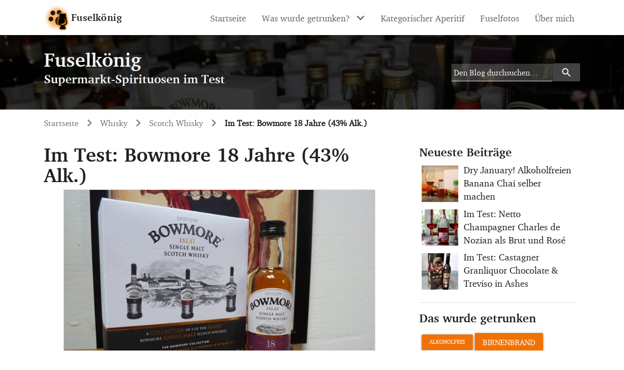

--- FILE ---
content_type: text/html; charset=UTF-8
request_url: https://www.fuselkoenig.de/2017/05/09/bowmore-18-jahre-43-alk/
body_size: 16189
content:
<!DOCTYPE html>
<html lang="de">
<head>
	<meta charset="UTF-8">
	<meta name="viewport" content="width=device-width, initial-scale=1, shrink-to-fit=no">
	<meta name="mobile-web-app-capable" content="yes">
	<meta name="apple-mobile-web-app-capable" content="yes">
	<meta name="apple-mobile-web-app-title" content="Fuselkönig - Supermarkt-Spirituosen im Test">
	<link rel="profile" href="http://gmpg.org/xfn/11">
	<link rel="pingback" href="https://www.fuselkoenig.de/xmlrpc.php">
	<link rel="shortcut icon" href="https://www.fuselkoenig.de/wp-content/themes/fuselkoenig_de_v2/img/favicon.png">
	<style>
/*
	@font-face {
	    font-family: 'charterregular';  
	    src: url('https://www.fuselkoenig.de/wp-content/themes/fuselkoenig_de_v2/css/fonts/charter_regular-webfont.eot');
	    src: url('https://www.fuselkoenig.de/wp-content/themes/fuselkoenig_de_v2/css/fonts/charter_regular-webfont.eot?#iefix') format('embedded-opentype'),
		 url('https://www.fuselkoenig.de/wp-content/themes/fuselkoenig_de_v2/css/fonts/charter_regular-webfont.woff') format('woff');
	    font-weight: normal;
	    font-style: normal;

	}
	@font-face {                                                                                                                                                                                                         
	    font-family: 'charterbold';
	    src: url('https://www.fuselkoenig.de/wp-content/themes/fuselkoenig_de_v2/css/fonts/charter_bold-webfont.eot');
	    src: url('https://www.fuselkoenig.de/wp-content/themes/fuselkoenig_de_v2/css/fonts/charter_bold-webfont.eot?#iefix') format('embedded-opentype'),
		 url('https://www.fuselkoenig.de/wp-content/themes/fuselkoenig_de_v2/css/fonts/charter_bold-webfont.woff') format('woff');
	    font-weight: normal;
	    font-style: normal;

	}
*/
	.main-header {
		background-image: url("https://www.fuselkoenig.de/wp-content/themes/fuselkoenig_de_v2/img/background_mini_farbig.jpg");");
	}
	</style>
	<meta name='robots' content='index, follow, max-image-preview:large, max-snippet:-1, max-video-preview:-1' />

	<!-- This site is optimized with the Yoast SEO plugin v26.8 - https://yoast.com/product/yoast-seo-wordpress/ -->
	<title>Im Test: Bowmore 18 Jahre (43% Alk.) - Fuselkönig</title>
	<meta name="description" content="Der Bowmore 18 Jahre ist ein Whisky von der Insel Islay, der die gesamte Zeit in Sherryfässern reifen durfte. Der dabei entstandende Whisky hat nicht viele Ähnlichkeiten mit dem 3 Jahre jüngeren Bruder &#039;The Darkest&#039;, sondern ist eher wie der 12-jährige Bowmore, nur wesentlich intensiver. Hier im Test!" />
	<link rel="canonical" href="https://www.fuselkoenig.de/2017/05/09/bowmore-18-jahre-43-alk/" />
	<meta property="og:locale" content="de_DE" />
	<meta property="og:type" content="article" />
	<meta property="og:title" content="Im Test: Bowmore 18 Jahre (43% Alk.) - Fuselkönig" />
	<meta property="og:description" content="Der Bowmore 18 Jahre ist ein Whisky von der Insel Islay, der die gesamte Zeit in Sherryfässern reifen durfte. Der dabei entstandende Whisky hat nicht viele Ähnlichkeiten mit dem 3 Jahre jüngeren Bruder &#039;The Darkest&#039;, sondern ist eher wie der 12-jährige Bowmore, nur wesentlich intensiver. Hier im Test!" />
	<meta property="og:url" content="https://www.fuselkoenig.de/2017/05/09/bowmore-18-jahre-43-alk/" />
	<meta property="og:site_name" content="Fuselkönig" />
	<meta property="article:published_time" content="2017-05-09T15:54:22+00:00" />
	<meta property="article:modified_time" content="2018-08-18T10:22:16+00:00" />
	<meta property="og:image" content="https://www.fuselkoenig.de/wp-content/uploads/sites/6/2017/05/Bowmore18.jpg" />
	<meta property="og:image:width" content="1000" />
	<meta property="og:image:height" content="750" />
	<meta property="og:image:type" content="image/jpeg" />
	<meta name="author" content="Maximilian Möhring" />
	<meta name="twitter:card" content="summary_large_image" />
	<meta name="twitter:creator" content="@Fuselkoenig" />
	<meta name="twitter:site" content="@Fuselkoenig" />
	<meta name="twitter:label1" content="Verfasst von" />
	<meta name="twitter:data1" content="Maximilian Möhring" />
	<meta name="twitter:label2" content="Geschätzte Lesezeit" />
	<meta name="twitter:data2" content="2 Minuten" />
	<script type="application/ld+json" class="yoast-schema-graph">{"@context":"https://schema.org","@graph":[{"@type":"Article","@id":"https://www.fuselkoenig.de/2017/05/09/bowmore-18-jahre-43-alk/#article","isPartOf":{"@id":"https://www.fuselkoenig.de/2017/05/09/bowmore-18-jahre-43-alk/"},"author":{"name":"Maximilian Möhring","@id":"https://www.fuselkoenig.de/#/schema/person/43539c022ee1841c39d0362f9a7388d6"},"headline":"Im Test: Bowmore 18 Jahre (43% Alk.)","datePublished":"2017-05-09T15:54:22+00:00","dateModified":"2018-08-18T10:22:16+00:00","mainEntityOfPage":{"@id":"https://www.fuselkoenig.de/2017/05/09/bowmore-18-jahre-43-alk/"},"wordCount":351,"commentCount":0,"publisher":{"@id":"https://www.fuselkoenig.de/#/schema/person/43539c022ee1841c39d0362f9a7388d6"},"image":{"@id":"https://www.fuselkoenig.de/2017/05/09/bowmore-18-jahre-43-alk/#primaryimage"},"thumbnailUrl":"https://www.fuselkoenig.de/wp-content/uploads/sites/6/2017/05/Bowmore18.jpg","keywords":["Hat mir nicht gefallen","Rauchig","Single Malt"],"articleSection":["Scotch Whisky"],"inLanguage":"de","potentialAction":[{"@type":"CommentAction","name":"Comment","target":["https://www.fuselkoenig.de/2017/05/09/bowmore-18-jahre-43-alk/#respond"]}]},{"@type":"WebPage","@id":"https://www.fuselkoenig.de/2017/05/09/bowmore-18-jahre-43-alk/","url":"https://www.fuselkoenig.de/2017/05/09/bowmore-18-jahre-43-alk/","name":"Im Test: Bowmore 18 Jahre (43% Alk.) - Fuselkönig","isPartOf":{"@id":"https://www.fuselkoenig.de/#website"},"primaryImageOfPage":{"@id":"https://www.fuselkoenig.de/2017/05/09/bowmore-18-jahre-43-alk/#primaryimage"},"image":{"@id":"https://www.fuselkoenig.de/2017/05/09/bowmore-18-jahre-43-alk/#primaryimage"},"thumbnailUrl":"https://www.fuselkoenig.de/wp-content/uploads/sites/6/2017/05/Bowmore18.jpg","datePublished":"2017-05-09T15:54:22+00:00","dateModified":"2018-08-18T10:22:16+00:00","description":"Der Bowmore 18 Jahre ist ein Whisky von der Insel Islay, der die gesamte Zeit in Sherryfässern reifen durfte. Der dabei entstandende Whisky hat nicht viele Ähnlichkeiten mit dem 3 Jahre jüngeren Bruder 'The Darkest', sondern ist eher wie der 12-jährige Bowmore, nur wesentlich intensiver. Hier im Test!","breadcrumb":{"@id":"https://www.fuselkoenig.de/2017/05/09/bowmore-18-jahre-43-alk/#breadcrumb"},"inLanguage":"de","potentialAction":[{"@type":"ReadAction","target":["https://www.fuselkoenig.de/2017/05/09/bowmore-18-jahre-43-alk/"]}]},{"@type":"ImageObject","inLanguage":"de","@id":"https://www.fuselkoenig.de/2017/05/09/bowmore-18-jahre-43-alk/#primaryimage","url":"https://www.fuselkoenig.de/wp-content/uploads/sites/6/2017/05/Bowmore18.jpg","contentUrl":"https://www.fuselkoenig.de/wp-content/uploads/sites/6/2017/05/Bowmore18.jpg","width":1000,"height":750,"caption":"Bowmore 18 Jahre"},{"@type":"BreadcrumbList","@id":"https://www.fuselkoenig.de/2017/05/09/bowmore-18-jahre-43-alk/#breadcrumb","itemListElement":[{"@type":"ListItem","position":1,"name":"Startseite","item":"https://www.fuselkoenig.de/"},{"@type":"ListItem","position":2,"name":"Im Test: Bowmore 18 Jahre (43% Alk.)"}]},{"@type":"WebSite","@id":"https://www.fuselkoenig.de/#website","url":"https://www.fuselkoenig.de/","name":"Fuselkönig","description":"Supermarkt-Spirituosen im Test","publisher":{"@id":"https://www.fuselkoenig.de/#/schema/person/43539c022ee1841c39d0362f9a7388d6"},"potentialAction":[{"@type":"SearchAction","target":{"@type":"EntryPoint","urlTemplate":"https://www.fuselkoenig.de/?s={search_term_string}"},"query-input":{"@type":"PropertyValueSpecification","valueRequired":true,"valueName":"search_term_string"}}],"inLanguage":"de"},{"@type":["Person","Organization"],"@id":"https://www.fuselkoenig.de/#/schema/person/43539c022ee1841c39d0362f9a7388d6","name":"Maximilian Möhring","logo":{"@id":"https://www.fuselkoenig.de/#/schema/person/image/"}}]}</script>
	<!-- / Yoast SEO plugin. -->


<link rel='dns-prefetch' href='//www.fuselkoenig.de' />
<link rel="alternate" type="application/rss+xml" title="Fuselkönig &raquo; Feed" href="https://www.fuselkoenig.de/feed/" />
<link rel="alternate" type="application/rss+xml" title="Fuselkönig &raquo; Kommentar-Feed" href="https://www.fuselkoenig.de/comments/feed/" />
<link rel="alternate" type="application/rss+xml" title="Fuselkönig &raquo; Kommentar-Feed zu Im Test: Bowmore 18 Jahre (43% Alk.)" href="https://www.fuselkoenig.de/2017/05/09/bowmore-18-jahre-43-alk/feed/" />
<style id='wp-img-auto-sizes-contain-inline-css' type='text/css'>
img:is([sizes=auto i],[sizes^="auto," i]){contain-intrinsic-size:3000px 1500px}
/*# sourceURL=wp-img-auto-sizes-contain-inline-css */
</style>
<style id='wp-emoji-styles-inline-css' type='text/css'>

	img.wp-smiley, img.emoji {
		display: inline !important;
		border: none !important;
		box-shadow: none !important;
		height: 1em !important;
		width: 1em !important;
		margin: 0 0.07em !important;
		vertical-align: -0.1em !important;
		background: none !important;
		padding: 0 !important;
	}
/*# sourceURL=wp-emoji-styles-inline-css */
</style>
<style id='wp-block-library-inline-css' type='text/css'>
:root{--wp-block-synced-color:#7a00df;--wp-block-synced-color--rgb:122,0,223;--wp-bound-block-color:var(--wp-block-synced-color);--wp-editor-canvas-background:#ddd;--wp-admin-theme-color:#007cba;--wp-admin-theme-color--rgb:0,124,186;--wp-admin-theme-color-darker-10:#006ba1;--wp-admin-theme-color-darker-10--rgb:0,107,160.5;--wp-admin-theme-color-darker-20:#005a87;--wp-admin-theme-color-darker-20--rgb:0,90,135;--wp-admin-border-width-focus:2px}@media (min-resolution:192dpi){:root{--wp-admin-border-width-focus:1.5px}}.wp-element-button{cursor:pointer}:root .has-very-light-gray-background-color{background-color:#eee}:root .has-very-dark-gray-background-color{background-color:#313131}:root .has-very-light-gray-color{color:#eee}:root .has-very-dark-gray-color{color:#313131}:root .has-vivid-green-cyan-to-vivid-cyan-blue-gradient-background{background:linear-gradient(135deg,#00d084,#0693e3)}:root .has-purple-crush-gradient-background{background:linear-gradient(135deg,#34e2e4,#4721fb 50%,#ab1dfe)}:root .has-hazy-dawn-gradient-background{background:linear-gradient(135deg,#faaca8,#dad0ec)}:root .has-subdued-olive-gradient-background{background:linear-gradient(135deg,#fafae1,#67a671)}:root .has-atomic-cream-gradient-background{background:linear-gradient(135deg,#fdd79a,#004a59)}:root .has-nightshade-gradient-background{background:linear-gradient(135deg,#330968,#31cdcf)}:root .has-midnight-gradient-background{background:linear-gradient(135deg,#020381,#2874fc)}:root{--wp--preset--font-size--normal:16px;--wp--preset--font-size--huge:42px}.has-regular-font-size{font-size:1em}.has-larger-font-size{font-size:2.625em}.has-normal-font-size{font-size:var(--wp--preset--font-size--normal)}.has-huge-font-size{font-size:var(--wp--preset--font-size--huge)}.has-text-align-center{text-align:center}.has-text-align-left{text-align:left}.has-text-align-right{text-align:right}.has-fit-text{white-space:nowrap!important}#end-resizable-editor-section{display:none}.aligncenter{clear:both}.items-justified-left{justify-content:flex-start}.items-justified-center{justify-content:center}.items-justified-right{justify-content:flex-end}.items-justified-space-between{justify-content:space-between}.screen-reader-text{border:0;clip-path:inset(50%);height:1px;margin:-1px;overflow:hidden;padding:0;position:absolute;width:1px;word-wrap:normal!important}.screen-reader-text:focus{background-color:#ddd;clip-path:none;color:#444;display:block;font-size:1em;height:auto;left:5px;line-height:normal;padding:15px 23px 14px;text-decoration:none;top:5px;width:auto;z-index:100000}html :where(.has-border-color){border-style:solid}html :where([style*=border-top-color]){border-top-style:solid}html :where([style*=border-right-color]){border-right-style:solid}html :where([style*=border-bottom-color]){border-bottom-style:solid}html :where([style*=border-left-color]){border-left-style:solid}html :where([style*=border-width]){border-style:solid}html :where([style*=border-top-width]){border-top-style:solid}html :where([style*=border-right-width]){border-right-style:solid}html :where([style*=border-bottom-width]){border-bottom-style:solid}html :where([style*=border-left-width]){border-left-style:solid}html :where(img[class*=wp-image-]){height:auto;max-width:100%}:where(figure){margin:0 0 1em}html :where(.is-position-sticky){--wp-admin--admin-bar--position-offset:var(--wp-admin--admin-bar--height,0px)}@media screen and (max-width:600px){html :where(.is-position-sticky){--wp-admin--admin-bar--position-offset:0px}}

/*# sourceURL=wp-block-library-inline-css */
</style><style id='global-styles-inline-css' type='text/css'>
:root{--wp--preset--aspect-ratio--square: 1;--wp--preset--aspect-ratio--4-3: 4/3;--wp--preset--aspect-ratio--3-4: 3/4;--wp--preset--aspect-ratio--3-2: 3/2;--wp--preset--aspect-ratio--2-3: 2/3;--wp--preset--aspect-ratio--16-9: 16/9;--wp--preset--aspect-ratio--9-16: 9/16;--wp--preset--color--black: #000000;--wp--preset--color--cyan-bluish-gray: #abb8c3;--wp--preset--color--white: #ffffff;--wp--preset--color--pale-pink: #f78da7;--wp--preset--color--vivid-red: #cf2e2e;--wp--preset--color--luminous-vivid-orange: #ff6900;--wp--preset--color--luminous-vivid-amber: #fcb900;--wp--preset--color--light-green-cyan: #7bdcb5;--wp--preset--color--vivid-green-cyan: #00d084;--wp--preset--color--pale-cyan-blue: #8ed1fc;--wp--preset--color--vivid-cyan-blue: #0693e3;--wp--preset--color--vivid-purple: #9b51e0;--wp--preset--gradient--vivid-cyan-blue-to-vivid-purple: linear-gradient(135deg,rgb(6,147,227) 0%,rgb(155,81,224) 100%);--wp--preset--gradient--light-green-cyan-to-vivid-green-cyan: linear-gradient(135deg,rgb(122,220,180) 0%,rgb(0,208,130) 100%);--wp--preset--gradient--luminous-vivid-amber-to-luminous-vivid-orange: linear-gradient(135deg,rgb(252,185,0) 0%,rgb(255,105,0) 100%);--wp--preset--gradient--luminous-vivid-orange-to-vivid-red: linear-gradient(135deg,rgb(255,105,0) 0%,rgb(207,46,46) 100%);--wp--preset--gradient--very-light-gray-to-cyan-bluish-gray: linear-gradient(135deg,rgb(238,238,238) 0%,rgb(169,184,195) 100%);--wp--preset--gradient--cool-to-warm-spectrum: linear-gradient(135deg,rgb(74,234,220) 0%,rgb(151,120,209) 20%,rgb(207,42,186) 40%,rgb(238,44,130) 60%,rgb(251,105,98) 80%,rgb(254,248,76) 100%);--wp--preset--gradient--blush-light-purple: linear-gradient(135deg,rgb(255,206,236) 0%,rgb(152,150,240) 100%);--wp--preset--gradient--blush-bordeaux: linear-gradient(135deg,rgb(254,205,165) 0%,rgb(254,45,45) 50%,rgb(107,0,62) 100%);--wp--preset--gradient--luminous-dusk: linear-gradient(135deg,rgb(255,203,112) 0%,rgb(199,81,192) 50%,rgb(65,88,208) 100%);--wp--preset--gradient--pale-ocean: linear-gradient(135deg,rgb(255,245,203) 0%,rgb(182,227,212) 50%,rgb(51,167,181) 100%);--wp--preset--gradient--electric-grass: linear-gradient(135deg,rgb(202,248,128) 0%,rgb(113,206,126) 100%);--wp--preset--gradient--midnight: linear-gradient(135deg,rgb(2,3,129) 0%,rgb(40,116,252) 100%);--wp--preset--font-size--small: 13px;--wp--preset--font-size--medium: 20px;--wp--preset--font-size--large: 36px;--wp--preset--font-size--x-large: 42px;--wp--preset--spacing--20: 0.44rem;--wp--preset--spacing--30: 0.67rem;--wp--preset--spacing--40: 1rem;--wp--preset--spacing--50: 1.5rem;--wp--preset--spacing--60: 2.25rem;--wp--preset--spacing--70: 3.38rem;--wp--preset--spacing--80: 5.06rem;--wp--preset--shadow--natural: 6px 6px 9px rgba(0, 0, 0, 0.2);--wp--preset--shadow--deep: 12px 12px 50px rgba(0, 0, 0, 0.4);--wp--preset--shadow--sharp: 6px 6px 0px rgba(0, 0, 0, 0.2);--wp--preset--shadow--outlined: 6px 6px 0px -3px rgb(255, 255, 255), 6px 6px rgb(0, 0, 0);--wp--preset--shadow--crisp: 6px 6px 0px rgb(0, 0, 0);}:where(.is-layout-flex){gap: 0.5em;}:where(.is-layout-grid){gap: 0.5em;}body .is-layout-flex{display: flex;}.is-layout-flex{flex-wrap: wrap;align-items: center;}.is-layout-flex > :is(*, div){margin: 0;}body .is-layout-grid{display: grid;}.is-layout-grid > :is(*, div){margin: 0;}:where(.wp-block-columns.is-layout-flex){gap: 2em;}:where(.wp-block-columns.is-layout-grid){gap: 2em;}:where(.wp-block-post-template.is-layout-flex){gap: 1.25em;}:where(.wp-block-post-template.is-layout-grid){gap: 1.25em;}.has-black-color{color: var(--wp--preset--color--black) !important;}.has-cyan-bluish-gray-color{color: var(--wp--preset--color--cyan-bluish-gray) !important;}.has-white-color{color: var(--wp--preset--color--white) !important;}.has-pale-pink-color{color: var(--wp--preset--color--pale-pink) !important;}.has-vivid-red-color{color: var(--wp--preset--color--vivid-red) !important;}.has-luminous-vivid-orange-color{color: var(--wp--preset--color--luminous-vivid-orange) !important;}.has-luminous-vivid-amber-color{color: var(--wp--preset--color--luminous-vivid-amber) !important;}.has-light-green-cyan-color{color: var(--wp--preset--color--light-green-cyan) !important;}.has-vivid-green-cyan-color{color: var(--wp--preset--color--vivid-green-cyan) !important;}.has-pale-cyan-blue-color{color: var(--wp--preset--color--pale-cyan-blue) !important;}.has-vivid-cyan-blue-color{color: var(--wp--preset--color--vivid-cyan-blue) !important;}.has-vivid-purple-color{color: var(--wp--preset--color--vivid-purple) !important;}.has-black-background-color{background-color: var(--wp--preset--color--black) !important;}.has-cyan-bluish-gray-background-color{background-color: var(--wp--preset--color--cyan-bluish-gray) !important;}.has-white-background-color{background-color: var(--wp--preset--color--white) !important;}.has-pale-pink-background-color{background-color: var(--wp--preset--color--pale-pink) !important;}.has-vivid-red-background-color{background-color: var(--wp--preset--color--vivid-red) !important;}.has-luminous-vivid-orange-background-color{background-color: var(--wp--preset--color--luminous-vivid-orange) !important;}.has-luminous-vivid-amber-background-color{background-color: var(--wp--preset--color--luminous-vivid-amber) !important;}.has-light-green-cyan-background-color{background-color: var(--wp--preset--color--light-green-cyan) !important;}.has-vivid-green-cyan-background-color{background-color: var(--wp--preset--color--vivid-green-cyan) !important;}.has-pale-cyan-blue-background-color{background-color: var(--wp--preset--color--pale-cyan-blue) !important;}.has-vivid-cyan-blue-background-color{background-color: var(--wp--preset--color--vivid-cyan-blue) !important;}.has-vivid-purple-background-color{background-color: var(--wp--preset--color--vivid-purple) !important;}.has-black-border-color{border-color: var(--wp--preset--color--black) !important;}.has-cyan-bluish-gray-border-color{border-color: var(--wp--preset--color--cyan-bluish-gray) !important;}.has-white-border-color{border-color: var(--wp--preset--color--white) !important;}.has-pale-pink-border-color{border-color: var(--wp--preset--color--pale-pink) !important;}.has-vivid-red-border-color{border-color: var(--wp--preset--color--vivid-red) !important;}.has-luminous-vivid-orange-border-color{border-color: var(--wp--preset--color--luminous-vivid-orange) !important;}.has-luminous-vivid-amber-border-color{border-color: var(--wp--preset--color--luminous-vivid-amber) !important;}.has-light-green-cyan-border-color{border-color: var(--wp--preset--color--light-green-cyan) !important;}.has-vivid-green-cyan-border-color{border-color: var(--wp--preset--color--vivid-green-cyan) !important;}.has-pale-cyan-blue-border-color{border-color: var(--wp--preset--color--pale-cyan-blue) !important;}.has-vivid-cyan-blue-border-color{border-color: var(--wp--preset--color--vivid-cyan-blue) !important;}.has-vivid-purple-border-color{border-color: var(--wp--preset--color--vivid-purple) !important;}.has-vivid-cyan-blue-to-vivid-purple-gradient-background{background: var(--wp--preset--gradient--vivid-cyan-blue-to-vivid-purple) !important;}.has-light-green-cyan-to-vivid-green-cyan-gradient-background{background: var(--wp--preset--gradient--light-green-cyan-to-vivid-green-cyan) !important;}.has-luminous-vivid-amber-to-luminous-vivid-orange-gradient-background{background: var(--wp--preset--gradient--luminous-vivid-amber-to-luminous-vivid-orange) !important;}.has-luminous-vivid-orange-to-vivid-red-gradient-background{background: var(--wp--preset--gradient--luminous-vivid-orange-to-vivid-red) !important;}.has-very-light-gray-to-cyan-bluish-gray-gradient-background{background: var(--wp--preset--gradient--very-light-gray-to-cyan-bluish-gray) !important;}.has-cool-to-warm-spectrum-gradient-background{background: var(--wp--preset--gradient--cool-to-warm-spectrum) !important;}.has-blush-light-purple-gradient-background{background: var(--wp--preset--gradient--blush-light-purple) !important;}.has-blush-bordeaux-gradient-background{background: var(--wp--preset--gradient--blush-bordeaux) !important;}.has-luminous-dusk-gradient-background{background: var(--wp--preset--gradient--luminous-dusk) !important;}.has-pale-ocean-gradient-background{background: var(--wp--preset--gradient--pale-ocean) !important;}.has-electric-grass-gradient-background{background: var(--wp--preset--gradient--electric-grass) !important;}.has-midnight-gradient-background{background: var(--wp--preset--gradient--midnight) !important;}.has-small-font-size{font-size: var(--wp--preset--font-size--small) !important;}.has-medium-font-size{font-size: var(--wp--preset--font-size--medium) !important;}.has-large-font-size{font-size: var(--wp--preset--font-size--large) !important;}.has-x-large-font-size{font-size: var(--wp--preset--font-size--x-large) !important;}
/*# sourceURL=global-styles-inline-css */
</style>

<style id='classic-theme-styles-inline-css' type='text/css'>
/*! This file is auto-generated */
.wp-block-button__link{color:#fff;background-color:#32373c;border-radius:9999px;box-shadow:none;text-decoration:none;padding:calc(.667em + 2px) calc(1.333em + 2px);font-size:1.125em}.wp-block-file__button{background:#32373c;color:#fff;text-decoration:none}
/*# sourceURL=/wp-includes/css/classic-themes.min.css */
</style>
<link rel='stylesheet' id='contact-form-7-css' href='https://www.fuselkoenig.de/wp-content/plugins/contact-form-7/includes/css/styles.css' type='text/css' media='all' />
<link rel='stylesheet' id='eeb-css-frontend-css' href='https://www.fuselkoenig.de/wp-content/plugins/email-encoder-bundle/assets/css/style.css' type='text/css' media='all' />
<link rel='stylesheet' id='dashicons-css' href='https://www.fuselkoenig.de/wp-includes/css/dashicons.min.css' type='text/css' media='all' />
<link rel='stylesheet' id='ep_general_styles-css' href='https://www.fuselkoenig.de/wp-content/plugins/elasticpress/dist/css/general-styles.css' type='text/css' media='all' />
<link rel='stylesheet' id='theme-styles-css' href='https://www.fuselkoenig.de/wp-content/themes/fuselkoenig_de_v2/css/theme.css' type='text/css' media='all' />
<link rel='stylesheet' id='recent-posts-widget-with-thumbnails-public-style-css' href='https://www.fuselkoenig.de/wp-content/plugins/recent-posts-widget-with-thumbnails/public.css' type='text/css' media='all' />
<link rel='stylesheet' id='wp_mailjet_form_builder_widget-widget-front-styles-css' href='https://www.fuselkoenig.de/wp-content/plugins/mailjet-for-wordpress/src/widgetformbuilder/css/front-widget.css' type='text/css' media='all' />
<link rel='stylesheet' id='searchterm-highlighting-css' href='https://www.fuselkoenig.de/wp-content/plugins/elasticpress/dist/css/highlighting-styles.css' type='text/css' media='all' />
<script type="text/javascript" src="https://www.fuselkoenig.de/wp-includes/js/jquery/jquery.min.js" id="jquery-core-js"></script>
<script type="text/javascript" src="https://www.fuselkoenig.de/wp-includes/js/jquery/jquery-migrate.min.js" id="jquery-migrate-js"></script>
<script type="text/javascript" src="https://www.fuselkoenig.de/wp-content/plugins/email-encoder-bundle/assets/js/custom.js" id="eeb-js-frontend-js"></script>

<link rel='shortlink' href='https://www.fuselkoenig.de/?p=451' />
<script type="text/javascript">
  var _paq = _paq || [];
  /* tracker methods like "setCustomDimension" should be called before "trackPageView" */
  _paq.push(['trackPageView']);
_paq.push(['enableHeartBeatTimer', 5]);
_paq.push(['trackVisibleContentImpressions']);
  _paq.push(['enableLinkTracking']);
  (function() {
    var u="//www.fuselkoenig.de/";
    _paq.push(['setTrackerUrl', u+'js/']);
    _paq.push(['setSiteId', '27']);
    var d=document, g=d.createElement('script'), s=d.getElementsByTagName('script')[0];
    g.type='text/javascript'; g.async=true; g.defer=true; g.src=u+'js/'; s.parentNode.insertBefore(g,s);
  })();
</script>
		<style>
			.wrapper {
				padding-top: 0px;
			}
			.wrapper.footer, #index-wrapper {
				padding-top: 40px;
			}
		</style>
		<style type="text/css" id="wp-custom-css">
			/*.navbar .active > .nav-link {

	background-color: black;
	content: '';
	display: block;
	height: 1px;
	left: 0;
	position: absolute;
	top: calc(50% + (66px / 2) - 3px);
	width: 100%;
}
*/		</style>
		<link rel='stylesheet' id='yarppRelatedCss-css' href='https://www.fuselkoenig.de/wp-content/plugins/yet-another-related-posts-plugin/style/related.css' type='text/css' media='all' />
<link rel='stylesheet' id='yarpp-thumbnails-css' href='https://www.fuselkoenig.de/wp-content/plugins/yet-another-related-posts-plugin/style/styles_thumbnails.css' type='text/css' media='all' />
<style id='yarpp-thumbnails-inline-css' type='text/css'>
.yarpp-thumbnails-horizontal .yarpp-thumbnail {width: 130px;height: 170px;margin: 5px;margin-left: 0px;}.yarpp-thumbnail > img, .yarpp-thumbnail-default {width: 120px;height: 120px;margin: 5px;}.yarpp-thumbnails-horizontal .yarpp-thumbnail-title {margin: 7px;margin-top: 0px;width: 120px;}.yarpp-thumbnail-default > img {min-height: 120px;min-width: 120px;}
/*# sourceURL=yarpp-thumbnails-inline-css */
</style>
</head>

<body class="wp-singular post-template-default single single-post postid-451 single-format-standard wp-theme-fuselkoenig_de_v2">

<div class="hfeed site" id="page">

	<!-- ******************* The Navbar Area ******************* -->
	<div class="container" style="padding: 0; margin-top: 0.5rem; margin-bottom: 0.5rem"> <!-- navbar-container -->
	<div id="wrapper-navbar" itemscope itemtype="http://schema.org/WebSite">

		<a class="skip-link sr-only sr-only-focusable" href="#content">Skip to content</a>

		<nav class="navbar navbar-expand-lg">

		
					<!-- Your site title as branding in the menu -->
					
						
							<a class="navbar-brand" rel="home" href="https://www.fuselkoenig.de/" title="Fuselkönig" itemprop="url"><img src="https://www.fuselkoenig.de/wp-content/themes/fuselkoenig_de_v2/img/paw_with_glencairn.png" width=60 height=60 alt="logo"> Fuselkönig</a>

						

					<!-- end custom logo -->

				<button class="navbar-toggler" type="button" data-toggle="collapse" data-target="#navbarNavDropdown" aria-controls="navbarNavDropdown" aria-expanded="false" aria-label="Toggle navigation">
					<span class="navbar-toggler-icon"></span>
				</button>

				<!-- The WordPress Menu goes here -->
				<div id="navbarNavDropdown" class="collapse navbar-collapse"><ul id="main-menu" class="navbar-nav ml-auto flex-column-sm"><li itemscope="itemscope" itemtype="https://www.schema.org/SiteNavigationElement" id="menu-item-4013" class="menu-item menu-item-type-custom menu-item-object-custom menu-item-4013 nav-item"><a title="Startseite" href="/" class="nav-link">Startseite</a></li>
<li itemscope="itemscope" itemtype="https://www.schema.org/SiteNavigationElement" id="menu-item-4016" class="menu-item menu-item-type-custom menu-item-object-custom menu-item-has-children dropdown menu-item-4016 nav-item"><a title="Was wurde getrunken?" href="#" data-toggle="dropdown" aria-haspopup="true" aria-expanded="false" class="dropdown-toggle nav-link" id="menu-item-dropdown-4016">Was wurde getrunken?</a>
<ul class="dropdown-menu" aria-labelledby="menu-item-dropdown-4016" role="menu">
	<li itemscope="itemscope" itemtype="https://www.schema.org/SiteNavigationElement" id="menu-item-4023" class="menu-item menu-item-type-taxonomy menu-item-object-category current-post-ancestor menu-item-4023 nav-item"><a title="Whisky" href="https://www.fuselkoenig.de/whisky/" class="dropdown-item">Whisky</a></li>
	<li itemscope="itemscope" itemtype="https://www.schema.org/SiteNavigationElement" id="menu-item-4024" class="menu-item menu-item-type-taxonomy menu-item-object-category menu-item-4024 nav-item"><a title="Wodka" href="https://www.fuselkoenig.de/wodka/" class="dropdown-item">Wodka</a></li>
	<li itemscope="itemscope" itemtype="https://www.schema.org/SiteNavigationElement" id="menu-item-4017" class="menu-item menu-item-type-taxonomy menu-item-object-category menu-item-4017 nav-item"><a title="Likör" href="https://www.fuselkoenig.de/likoer/" class="dropdown-item">Likör</a></li>
	<li itemscope="itemscope" itemtype="https://www.schema.org/SiteNavigationElement" id="menu-item-4019" class="menu-item menu-item-type-taxonomy menu-item-object-category menu-item-4019 nav-item"><a title="Obstbrand" href="https://www.fuselkoenig.de/obstbrand/" class="dropdown-item">Obstbrand</a></li>
	<li itemscope="itemscope" itemtype="https://www.schema.org/SiteNavigationElement" id="menu-item-4021" class="menu-item menu-item-type-taxonomy menu-item-object-category menu-item-4021 nav-item"><a title="Champagner &amp; Co" href="https://www.fuselkoenig.de/wein/" class="dropdown-item">Champagner &#038; Co</a></li>
	<li itemscope="itemscope" itemtype="https://www.schema.org/SiteNavigationElement" id="menu-item-4022" class="menu-item menu-item-type-taxonomy menu-item-object-category menu-item-4022 nav-item"><a title="Brandy &amp; Grappa" href="https://www.fuselkoenig.de/weinbrand/" class="dropdown-item">Brandy &#038; Grappa</a></li>
	<li itemscope="itemscope" itemtype="https://www.schema.org/SiteNavigationElement" id="menu-item-4018" class="menu-item menu-item-type-taxonomy menu-item-object-category menu-item-4018 nav-item"><a title="Mezcal" href="https://www.fuselkoenig.de/mezcal-tequila/" class="dropdown-item">Mezcal</a></li>
</ul>
</li>
<li itemscope="itemscope" itemtype="https://www.schema.org/SiteNavigationElement" id="menu-item-4396" class="menu-item menu-item-type-custom menu-item-object-custom menu-item-4396 nav-item"><a title="Kategorischer Aperitif" href="https://www.kategorischeraperitif.de" class="nav-link">Kategorischer Aperitif</a></li>
<li itemscope="itemscope" itemtype="https://www.schema.org/SiteNavigationElement" id="menu-item-4014" class="menu-item menu-item-type-post_type menu-item-object-page menu-item-4014 nav-item"><a title="Fuselfotos" href="https://www.fuselkoenig.de/fuselfotos/" class="nav-link">Fuselfotos</a></li>
<li itemscope="itemscope" itemtype="https://www.schema.org/SiteNavigationElement" id="menu-item-4015" class="menu-item menu-item-type-post_type menu-item-object-page menu-item-4015 nav-item"><a title="Über mich" href="https://www.fuselkoenig.de/ueber-diesen-blog/" class="nav-link">Über mich</a></li>
</ul></div>			
		</nav><!-- .site-navigation -->

	</div><!-- #wrapper-navbar end -->
	</div><!-- navbar-container end -->
	<div class="main-header">
		<div class="container">
			<div class="row">
				<div class="col-sm col-xl-8 align-self-center">
					<h1 class="d-none d-lg-inline"><a class="brand-url" rel="home" href="https://www.fuselkoenig.de/" title="Fuselkönig" itemprop="url">Fuselkönig</a></h1>
					<p class="slogan">Supermarkt-Spirituosen im Test</p>
				</div>
				<div class="col-sm col-xl-4 align-self-center">
					
<form class="form-inline my-2 my-lg-0 float-none float-sm-right" method="get" id="searchform" action="https://www.fuselkoenig.de/" role="search">
	<label class="sr-only" for="s">Search</label>
	<div class="input-group">
		<input class="field form-control" id="s" name="s" type="text"
			placeholder="Den Blog durchsuchen&hellip;" value="">
		<span class="input-group-append">
			<button class="btn btn-dark my-2 my-sm-0" id="searchsubmit" name="submit" type="submit"><i class="material-icons">search</i></button>
	</span>
	</div>
</form>
				</div>
			</div>
		</div>
	</div>

	<div class="container">
		<nav class="breadcrumbs" typeof="BreadcrumbList" vocab="https://schema.org/" aria-label="breadcrumb">
		    <ol class="breadcrumb">
			<li class="home breadcrumb-item"><span property="itemListElement" typeof="ListItem"><a property="item" typeof="WebPage" title="Gehe zur Startseite: Fuselkönig.de" href="https://www.fuselkoenig.de" class="home"><span property="name">Startseite</span></a><meta property="position" content="1"></span></li>
<li class="taxonomy category breadcrumb-item"><span property="itemListElement" typeof="ListItem"><a property="item" typeof="WebPage" title="Mehr zu Whisky" href="https://www.fuselkoenig.de/whisky/" class="taxonomy category"><span property="name">Whisky</span></a><meta property="position" content="2"></span></li>
<li class="taxonomy category breadcrumb-item"><span property="itemListElement" typeof="ListItem"><a property="item" typeof="WebPage" title="Mehr zu Scotch Whisky" href="https://www.fuselkoenig.de/whisky/scotch/" class="taxonomy category"><span property="name">Scotch Whisky</span></a><meta property="position" content="3"></span></li>
<li class="post post-post current-item breadcrumb-item active" aria-current="page"><span class="post post-post current-item">Im Test: Bowmore 18 Jahre (43% Alk.)</span></li>
		    </ol>
		</nav>
	</div>
	
<div class="wrapper" id="single-wrapper">

	<div class="container" id="content" tabindex="-1">

		<div class="row">

			<!-- Do the left sidebar check -->
			


<div class="col-lg-8 content-area" id="primary">
			<main class="site-main article-shadow-sm" id="main">

				
					
<article class=" post-451 post type-post status-publish format-standard has-post-thumbnail hentry category-scotch tag-abraten tag-rauchig tag-single-malt brennerei-bowmore brennerei-suntory region-islay" id="post-451">

	<header class="entry-header">

		<h1 class="entry-title">Im Test: Bowmore 18 Jahre (43% Alk.)</h1>
		<img width="640" height="480" src="https://www.fuselkoenig.de/wp-content/uploads/sites/6/2017/05/Bowmore18.jpg" class="mx-auto d-block border rounded wp-post-image" alt="Bowmore 18" decoding="async" fetchpriority="high" srcset="https://www.fuselkoenig.de/wp-content/uploads/sites/6/2017/05/Bowmore18.jpg 1000w, https://www.fuselkoenig.de/wp-content/uploads/sites/6/2017/05/Bowmore18-300x225.jpg 300w, https://www.fuselkoenig.de/wp-content/uploads/sites/6/2017/05/Bowmore18-768x576.jpg 768w, https://www.fuselkoenig.de/wp-content/uploads/sites/6/2017/05/Bowmore18-958x719.jpg 958w" sizes="(max-width: 640px) 100vw, 640px" />
		<div class="entry-meta entry-meta-single text-muted">

			<span class="text-muted"><span class="byline"> Autor: <span class="author vcard"><a class="text-muted url fn n" href="https://www.fuselkoenig.de/author/maximilian-mohring/">Maximilian Möhring</a></span></span> | <span class="posted-on"><a class="text-muted" href="https://www.fuselkoenig.de/2017/05/09/bowmore-18-jahre-43-alk/" rel="bookmark"><time class="entry-date published updated" datetime="2017-05-09T17:54:22+02:00">9. Mai 2017</time></a></span> | <a class="text-muted" href="https://www.fuselkoenig.de/2017/05/09/bowmore-18-jahre-43-alk/#comments">0 Kommentare</a></span>
		</div><!-- .entry-meta -->
	<footer class="entry-footer">

		<div class="row">
			<span class="cat-links text-muted col-sm col-xl-6"><i class="material-icons text-muted tag-category-icon">folder</i> <a href="https://www.fuselkoenig.de/whisky/scotch/" rel="category tag">Scotch Whisky</a></span><span class="tags-links text-right-xs col-sm col-xl-6"><i class="material-icons text-muted tag-category-icon">label</i><a href="https://www.fuselkoenig.de/tag/abraten/" rel="tag">Hat mir nicht gefallen</a>, <a href="https://www.fuselkoenig.de/tag/rauchig/" rel="tag">Rauchig</a>, <a href="https://www.fuselkoenig.de/tag/single-malt/" rel="tag">Single Malt</a></span>		</div>

	</footer><!-- .entry-footer -->

	</header><!-- .entry-header -->
<hr>

	<div class="entry-content">

		<p>Der Bowmore 18 Jahre, der dritte <a class="glossar-link" href="https://www.fuselkoenig.de/glossar/#Whisky" title="Im Glossar zu Whisky">Whisky</a> aus Bowmores Reihe der Standardabfüllungen. Er wurde aus getorfter Getreide gebrannt, wie es für die Whiskys von der <a href="https://de.wikipedia.org/wiki/Whisky#Region_Islay" title="Wikipedia zur Whiskyregion Islay">Insel Islay</a> stammend so typisch ist, und in ehemaligen Oloroso-Sherryfässern gelagert. Mit 43% Alkohol wurde er in die Flaschen gefüllt.</p>
<h2 id="verkostung">Verkostung des Bowmore 18 Jahre</h2>
<p>Auch dieser Bowmore ist gefärbt. Immerhin ist er wirklich heller als der 3 Jahre jüngere Bruder, der als Bowmore <em>Darkest</em> beworben wird.</p>
<p>In der Nase habe ich viel Eiche. Er ist rauchig, torfig und kräutig, wie schon die anderen Bowmores. Man erkennt schön den Stil der Brennerei wieder. Dazu ein ganz leichter Einfluss von Sherry, ein bisschen Schokolade und eine zitrusartige Frische.<br />
Er erinnert mich sehr an den <a href="https://www.fuselkoenig.de/2017/05/07/bowmore-12-jahre-40-alk/" title="Verkostung des 12-jährigen Bowmores">12-jährigen Bowmore</a>, nur ist dieser hier mit seinen 18 Jahren Reifung deutlich stärker mit mehr Rauch und mehr Eiche. Die Süße ist weniger offensichtlich und nicht so pappig breit, sondern klar, präzise und intensiv hinter den Schwaden aus Rauch und Eiche.<br />
Leider muss ich aber sagen, dass der Geruch insgesamt nicht übermäßig komplex wirkt. Der <a href="https://www.fuselkoenig.de/2017/05/08/bowmore-darkest-15-jahre-43-alk/" title="Verkostung des 15-jährigen Bowmore Darkest">Bowmore mit 15 Jahren</a> finde ich persönlich vom Geruch her interessanter, denn dort war ein noch deutlicher Sherryeinfluss zu vermerken.<br />
Es scheint für mich, dass dieser Whisky eine verbesserte Version des <a href="https://www.fuselkoenig.de/2017/05/07/bowmore-12-jahre-40-alk/" title="Verkostung des 12-jährigen Bowmores">12 Jahre alten Bowmores</a> darstellt, als vielmehr die Steigerung vom <a href="https://www.fuselkoenig.de/2017/05/08/bowmore-darkest-15-jahre-43-alk/" title="Verkostung des 15-jährigen Bowmore Darkest">Bowmore Darkest</a>, der immerhin nur 3 Jahre jünger ist.</p>
<p>Auch im Geschmack wird mir diese These bestätigt. Er wirkt im Antrunk sehr intensiv. Asche, Rauch, Torf, leicht fruchtig, nicht wirklich süß, dafür wieder viel Eiche. Der Alkohol ist nicht schmeckbar. Gegen Ende wird es dann wieder süß, nicht so süß wie beim Darkest, aber es wird dadurch die Intensivität abgemildert. Es verbleibt ein ganz deutlicher Geschmack nach Orange im Mund, gepaart mit einem bisschen Torf.</p>
<p>Insgesamt wirkt dieser Bowmore mit seinen 18 Jahren, trotz der Intensivität, durch die Süße recht süffig. Mir gefällt er zwar, denn er ist ein toller alter Whisky von der Insel Islay, aber meiner Meinung nach ist er seine 80 Euro nicht wert. Schade.</p>
<div class='yarpp yarpp-related yarpp-related-website yarpp-template-yarpp-template-custom-thumbnails'>
<h3>Weiterlesen:</h3>
<div class="yarpp-thumbnails-horizontal">
<a data-clean-title='Bowmore 12 Jahre' data-origin-post='Bowmore 18 Jahre' class='yarpp-thumbnail' href='https://www.fuselkoenig.de/2017/05/07/bowmore-12-jahre-40-alk/' title='Im Test: Bowmore 12 Jahre (40% Alk.)'>
<img width="120" height="90" src="/crop/240/240/smart/wp-content/uploads/sites/6/2017/05/Bowmore12.jpg" class="img-thumbnail wp-post-image" alt="Bowmore 12" srcset="/crop/240/240/smart/wp-content/uploads/sites/6/2017/05/Bowmore12.jpg 1000w, /crop/240/240/smart/wp-content/uploads/sites/6/2017/05/Bowmore12-300x225.jpg 300w, /crop/240/240/smart/wp-content/uploads/sites/6/2017/05/Bowmore12-768x576.jpg 768w, /crop/240/240/smart/wp-content/uploads/sites/6/2017/05/Bowmore12-958x719.jpg 958w" sizes="(max-width: 120px) 100vw, 120px" /><span class="yarpp-thumbnail-title">Bowmore 12 Jahre</span></a>
<a data-clean-title='Octomore 7.3 5 Jahre' data-origin-post='Bowmore 18 Jahre' class='yarpp-thumbnail' href='https://www.fuselkoenig.de/2017/03/12/octomore-7-3-5-jahre-63-alk-ppm-169/' title='Im Test: Octomore 7.3 5 Jahre (63% Alk.) (PPM: 169)'>
<img width="90" height="120" src="/crop/240/240/smart/wp-content/uploads/sites/6/2017/04/Octomore4.jpg" class="img-thumbnail wp-post-image" alt="Octomore 07.3" srcset="/crop/240/240/smart/wp-content/uploads/sites/6/2017/04/Octomore4.jpg 1000w, /crop/240/240/smart/wp-content/uploads/sites/6/2017/04/Octomore4-225x300.jpg 225w, /crop/240/240/smart/wp-content/uploads/sites/6/2017/04/Octomore4-768x1024.jpg 768w, /crop/240/240/smart/wp-content/uploads/sites/6/2017/04/Octomore4-958x1277.jpg 958w" sizes="(max-width: 90px) 100vw, 90px" /><span class="yarpp-thumbnail-title">Octomore 7.3 5 Jahre</span></a>
<a data-clean-title='Laphroaig Quarter Cask' data-origin-post='Bowmore 18 Jahre' class='yarpp-thumbnail' href='https://www.fuselkoenig.de/2017/05/02/laphroaig-quarter-cask-48-alk/' title='Im Test: Laphroaig Quarter Cask (48% Alk.)'>
<img width="90" height="120" src="/crop/240/240/smart/wp-content/uploads/sites/6/2017/05/LaphroaigQuarterCask.jpg" class="img-thumbnail wp-post-image" alt="Laphroaig Quarter Cask" srcset="/crop/240/240/smart/wp-content/uploads/sites/6/2017/05/LaphroaigQuarterCask.jpg 750w, /crop/240/240/smart/wp-content/uploads/sites/6/2017/05/LaphroaigQuarterCask-225x300.jpg 225w" sizes="(max-width: 90px) 100vw, 90px" /><span class="yarpp-thumbnail-title">Laphroaig Quarter Cask</span></a>
<a data-clean-title='Ben Bracken Islay' data-origin-post='Bowmore 18 Jahre' class='yarpp-thumbnail' href='https://www.fuselkoenig.de/2018/06/10/im-test-ben-bracken-islay-lidl-whisky/' title='Im Test: Ben Bracken Islay (Lidl Whisky)'>
<img width="120" height="120" src="/crop/240/240/smart/wp-content/uploads/sites/6/2018/06/BenBrackenIslay-120x120.jpg" class="img-thumbnail wp-post-image" alt="Ben Bracken Islay" srcset="/crop/240/240/smart/wp-content/uploads/sites/6/2018/06/BenBrackenIslay-120x120.jpg 120w, /crop/240/240/smart/wp-content/uploads/sites/6/2018/06/BenBrackenIslay-150x150.jpg 150w" sizes="(max-width: 120px) 100vw, 120px" /><span class="yarpp-thumbnail-title">Ben Bracken Islay</span></a>
</div>
</div>

		
	</div><!-- .entry-content -->


</article><!-- #post-## -->

										<nav class="container navigation post-navigation">
					<h2 class="sr-only">Post navigation</h2>
					<div class="row nav-links justify-content-between">
						<span class="col nav-previous text-left"><a href="https://www.fuselkoenig.de/2017/05/08/bowmore-darkest-15-jahre-43-alk/" rel="prev"><i class="fa fa-angle-left"></i>&nbsp;Im Test: Bowmore Darkest 15 Jahre (43% Alk.)</a></span><span class="col nav-next text-right"><a href="https://www.fuselkoenig.de/2017/05/10/bowmore-9-jahre-sherry-cask-matured-40-alk/" rel="next">Im Test: Bowmore 9 Jahre Sherry Cask Matured (40% Alk.)&nbsp;<i class="fa fa-angle-right"></i></a></span>					</div><!-- .nav-links -->
				</nav><!-- .navigation -->

		
					
<div class="comments-area" id="comments" data-clean-title="Bowmore 18 Jahre">

	
	
	
		<div id="respond" class="comment-respond">
		<h3 id="reply-title" class="comment-reply-title">Schreibe einen Kommentar <small><a rel="nofollow" id="cancel-comment-reply-link" href="/2017/05/09/bowmore-18-jahre-43-alk/#respond" style="display:none;">Antwort abbrechen</a></small></h3><form action="https://www.fuselkoenig.de/wp-comments-post.php" method="post" id="commentform" class="comment-form"><p class="comment-notes"><span id="email-notes">Deine E-Mail-Adresse wird nicht veröffentlicht.</span> <span class="required-field-message">Erforderliche Felder sind mit <span class="required">*</span> markiert</span></p><div class="form-group comment-form-comment">
		    <div class="textfield-box">
			    <label for="comment">Kommentar <span class="required">*</span></label>
			    <textarea autocomplete="new-password"  class="form-control" id="e78b31dbc9"  name="e78b31dbc9"   aria-required="true" cols="45" rows="8"></textarea><textarea id="comment" aria-label="hp-comment" aria-hidden="true" name="comment" autocomplete="new-password" style="padding:0 !important;clip:rect(1px, 1px, 1px, 1px) !important;position:absolute !important;white-space:nowrap !important;height:1px !important;width:1px !important;overflow:hidden !important;" tabindex="-1"></textarea><script data-noptimize>document.getElementById("comment").setAttribute( "id", "acfd14417fce173c4af914e598b927d7" );document.getElementById("e78b31dbc9").setAttribute( "id", "comment" );</script>
		    </div>
	    </div><div class="form-group comment-form-author textfield-box"><label for="author">Name <span class="required">*</span></label> <input class="form-control" id="author" name="author" type="text" value="" size="30" aria-required='true'></div>
<div class="form-group comment-form-email textfield-box"><label for="email">E-Mail <span class="required">*</span></label> <input class="form-control" id="email" name="email" type="email" value="" size="30" aria-required='true'></div>
<div class="form-group comment-form-url textfield-box"><label for="url">Webseite</label> <input class="form-control" id="url" name="url" type="url" value="" size="30"></div>
<p class="form-submit"><input name="submit" type="submit" id="submit" class="btn btn-secondary" value="Kommentar abschicken" /> <input type='hidden' name='comment_post_ID' value='451' id='comment_post_ID' />
<input type='hidden' name='comment_parent' id='comment_parent' value='0' />
</p></form>	</div><!-- #respond -->
	
</div><!-- #comments -->

				
			</main><!-- #main -->

		<!-- Do the right sidebar check -->
		
</div><!-- #closing the primary container from /global-templates/left-sidebar-check.php -->



  
<div class="col-lg-4 widget-area" id="right-sidebar" role="complementary">
	<aside id="recent-posts-widget-with-thumbnails-2" class="widget recent-posts-widget-with-thumbnails">
<div id="rpwwt-recent-posts-widget-with-thumbnails-2" class="rpwwt-widget">
<h3 class="widget-title">Neueste Beiträge</h3>
	<ul>
		<li><a href="https://www.fuselkoenig.de/2022/01/04/dry-january-alkoholfreien-banana-chai-selber-machen/"><img width="75" height="75" src="https://www.fuselkoenig.de/wp-content/uploads/sites/6/2022/01/BananaChai-120x120.jpg" class="attachment-75x75 size-75x75 wp-post-image" alt="Alkoholfreien Banana Chai selber machen" decoding="async" loading="lazy" srcset="https://www.fuselkoenig.de/wp-content/uploads/sites/6/2022/01/BananaChai-120x120.jpg 120w, https://www.fuselkoenig.de/wp-content/uploads/sites/6/2022/01/BananaChai-150x150.jpg 150w" sizes="auto, (max-width: 75px) 100vw, 75px" /><span class="rpwwt-post-title">Dry January! Alkoholfreien Banana Chai selber machen</span></a></li>
		<li><a href="https://www.fuselkoenig.de/2021/09/15/im-test-netto-champagner-charles-de-nozian-als-brut-und-rose/"><img width="75" height="75" src="https://www.fuselkoenig.de/wp-content/uploads/sites/6/2021/09/DinnerForTwo-120x120.jpg" class="attachment-75x75 size-75x75 wp-post-image" alt="Netto Champagner Charles de Nozian Rosé" decoding="async" loading="lazy" srcset="https://www.fuselkoenig.de/wp-content/uploads/sites/6/2021/09/DinnerForTwo-120x120.jpg 120w, https://www.fuselkoenig.de/wp-content/uploads/sites/6/2021/09/DinnerForTwo-150x150.jpg 150w" sizes="auto, (max-width: 75px) 100vw, 75px" /><span class="rpwwt-post-title">Im Test: Netto Champagner Charles de Nozian als Brut und Rosé</span></a></li>
		<li><a href="https://www.fuselkoenig.de/2021/07/31/im-test-castagner-granliquor-chocolate-treviso-in-ashes/"><img width="75" height="75" src="https://www.fuselkoenig.de/wp-content/uploads/sites/6/2021/07/CASTAGNERGranliquorChocolate-120x120.jpg" class="attachment-75x75 size-75x75 wp-post-image" alt="CASTAGNER Granliquor Chocolate Schokolikör" decoding="async" loading="lazy" srcset="https://www.fuselkoenig.de/wp-content/uploads/sites/6/2021/07/CASTAGNERGranliquorChocolate-120x120.jpg 120w, https://www.fuselkoenig.de/wp-content/uploads/sites/6/2021/07/CASTAGNERGranliquorChocolate-150x150.jpg 150w" sizes="auto, (max-width: 75px) 100vw, 75px" /><span class="rpwwt-post-title">Im Test: Castagner Granliquor Chocolate &#038; Treviso in Ashes</span></a></li>
	</ul>
</div><!-- .rpwwt-widget -->
</aside><aside id="custom_html-3" class="widget_text widget widget_custom_html"><div class="textwidget custom-html-widget"><hr></div></aside><aside id="tag_cloud-2" class="widget widget_tag_cloud"><h3 class="widget-title">Das wurde getrunken</h3><div class="tagcloud"><a href="https://www.fuselkoenig.de/alkoholfrei/" class="pwk-tc-category tag-cloud-link tag-link-148 tag-link-position-1" style="font-size: 8pt;" aria-label="Alkoholfrei (1 Eintrag)">Alkoholfrei</a>
<a href="https://www.fuselkoenig.de/obstbrand/birnenbrand/" class="pwk-tc-category tag-cloud-link tag-link-43 tag-link-position-2" style="font-size: 12.285714285714pt;" aria-label="Birnenbrand (3 Einträge)">Birnenbrand</a>
<a href="https://www.fuselkoenig.de/whisky/bourbon-rye-whiskey/bourbon/" class="pwk-tc-category tag-cloud-link tag-link-6 tag-link-position-3" style="font-size: 16.571428571429pt;" aria-label="Bourbon Whiskey (7 Einträge)">Bourbon Whiskey</a>
<a href="https://www.fuselkoenig.de/buch/" class="pwk-tc-category tag-cloud-link tag-link-143 tag-link-position-4" style="font-size: 8pt;" aria-label="Buch (1 Eintrag)">Buch</a>
<a href="https://www.fuselkoenig.de/obstbrand/calvados/" class="pwk-tc-category tag-cloud-link tag-link-132 tag-link-position-5" style="font-size: 10.571428571429pt;" aria-label="Calvados (2 Einträge)">Calvados</a>
<a href="https://www.fuselkoenig.de/weinbrand/cognac-armagnac/" class="pwk-tc-category tag-cloud-link tag-link-27 tag-link-position-6" style="font-size: 10.571428571429pt;" aria-label="Cognac &amp; Armagnac (2 Einträge)">Cognac &amp; Armagnac</a>
<a href="https://www.fuselkoenig.de/wodka/flavoured-wodka/" class="pwk-tc-category tag-cloud-link tag-link-15 tag-link-position-7" style="font-size: 10.571428571429pt;" aria-label="Flavoured Wodka (2 Einträge)">Flavoured Wodka</a>
<a href="https://www.fuselkoenig.de/weinbrand/grappa/" class="pwk-tc-category tag-cloud-link tag-link-20 tag-link-position-8" style="font-size: 12.285714285714pt;" aria-label="Grappa (3 Einträge)">Grappa</a>
<a href="https://www.fuselkoenig.de/wein/honigwein/" class="pwk-tc-category tag-cloud-link tag-link-51 tag-link-position-9" style="font-size: 8pt;" aria-label="Honigwein (1 Eintrag)">Honigwein</a>
<a href="https://www.fuselkoenig.de/whisky/internationaler-whisky/" class="pwk-tc-category tag-cloud-link tag-link-35 tag-link-position-10" style="font-size: 13.714285714286pt;" aria-label="Internationaler Whisky (4 Einträge)">Internationaler Whisky</a>
<a href="https://www.fuselkoenig.de/whisky/irischer-whiskey/" class="pwk-tc-category tag-cloud-link tag-link-13 tag-link-position-11" style="font-size: 10.571428571429pt;" aria-label="Irischer Whiskey (2 Einträge)">Irischer Whiskey</a>
<a href="https://www.fuselkoenig.de/likoer/kraeuterlikoer/" class="pwk-tc-category tag-cloud-link tag-link-26 tag-link-position-12" style="font-size: 10.571428571429pt;" aria-label="Kräuterlikör (2 Einträge)">Kräuterlikör</a>
<a href="https://www.fuselkoenig.de/likoer/" class="pwk-tc-category tag-cloud-link tag-link-3 tag-link-position-13" style="font-size: 22pt;" aria-label="Likör (18 Einträge)">Likör</a>
<a href="https://www.fuselkoenig.de/likoer/limoncello/" class="pwk-tc-category tag-cloud-link tag-link-22 tag-link-position-14" style="font-size: 12.285714285714pt;" aria-label="Limoncello (3 Einträge)">Limoncello</a>
<a href="https://www.fuselkoenig.de/mezcal-tequila/" class="pwk-tc-category tag-cloud-link tag-link-34 tag-link-position-15" style="font-size: 8pt;" aria-label="Mezcal &amp; Tequila (1 Eintrag)">Mezcal &amp; Tequila</a>
<a href="https://www.fuselkoenig.de/obstbrand/mirabellenbrand/" class="pwk-tc-category tag-cloud-link tag-link-50 tag-link-position-16" style="font-size: 8pt;" aria-label="Mirabellenbrand (1 Eintrag)">Mirabellenbrand</a>
<a href="https://www.fuselkoenig.de/obstbrand/" class="pwk-tc-category tag-cloud-link tag-link-39 tag-link-position-17" style="font-size: 8pt;" aria-label="Obstbrand (1 Eintrag)">Obstbrand</a>
<a href="https://www.fuselkoenig.de/obstbrand/obstler/" class="pwk-tc-category tag-cloud-link tag-link-40 tag-link-position-18" style="font-size: 8pt;" aria-label="Obstler (1 Eintrag)">Obstler</a>
<a href="https://www.fuselkoenig.de/likoer/pfefferminzlikoer/" class="pwk-tc-category tag-cloud-link tag-link-4 tag-link-position-19" style="font-size: 12.285714285714pt;" aria-label="Pfefferminzlikör (3 Einträge)">Pfefferminzlikör</a>
<a href="https://www.fuselkoenig.de/wein/portwein/" class="pwk-tc-category tag-cloud-link tag-link-112 tag-link-position-20" style="font-size: 8pt;" aria-label="Portwein (1 Eintrag)">Portwein</a>
<a href="https://www.fuselkoenig.de/whisky/bourbon-rye-whiskey/rye-whiskey/" class="pwk-tc-category tag-cloud-link tag-link-24 tag-link-position-21" style="font-size: 8pt;" aria-label="Rye Whiskey (1 Eintrag)">Rye Whiskey</a>
<a href="https://www.fuselkoenig.de/likoer/sahnelikoer/" class="pwk-tc-category tag-cloud-link tag-link-31 tag-link-position-22" style="font-size: 15.857142857143pt;" aria-label="Sahnelikör (6 Einträge)">Sahnelikör</a>
<a href="https://www.fuselkoenig.de/whisky/scotch/" class="pwk-tc-category tag-cloud-link tag-link-9 tag-link-position-23" style="font-size: 22pt;" aria-label="Scotch Whisky (18 Einträge)">Scotch Whisky</a>
<a href="https://www.fuselkoenig.de/wein/champagner/" class="pwk-tc-category tag-cloud-link tag-link-8 tag-link-position-24" style="font-size: 17.285714285714pt;" aria-label="Sekt &amp; Champagner (8 Einträge)">Sekt &amp; Champagner</a>
<a href="https://www.fuselkoenig.de/weinbrand/" class="pwk-tc-category tag-cloud-link tag-link-21 tag-link-position-25" style="font-size: 8pt;" aria-label="Weinbrand (1 Eintrag)">Weinbrand</a>
<a href="https://www.fuselkoenig.de/likoer/whiskylikoer/" class="pwk-tc-category tag-cloud-link tag-link-25 tag-link-position-26" style="font-size: 13.714285714286pt;" aria-label="Whiskylikör (4 Einträge)">Whiskylikör</a>
<a href="https://www.fuselkoenig.de/wodka/" class="pwk-tc-category tag-cloud-link tag-link-2 tag-link-position-27" style="font-size: 14.857142857143pt;" aria-label="Wodka (5 Einträge)">Wodka</a></div>
</aside>
</div><!-- #right-sidebar -->


	</div><!-- .row -->

</div><!-- Container end -->

</div><!-- Wrapper end -->





<!-- .custom-footer-widget -->
<div class="wrapper footer" id="wrapper-footer-full">
		<div class="container" id="footer-full-content" tabindex="-1">
			<div class="row">
				<div id="custom_html-2" class="widget_text footer-widget widget_custom_html widget-count-1 col-md-12">
					<div class="textwidget custom-html-widget">

	<div class="row footer-menu">
		<div class="col-xs col-sm">
			<nav class="nav flex-column">
				<h3 class="nav-item text-muted">Impressum</h3>
				<a class="nav-link" rel="nofollow" title="Link zum Impressum" href="/impressum/">Impressum</a>
				<a class="nav-link" rel="nofollow" title="Link zum Haftungsausschluss" href="/impressum/#haftungsausschluss">Haftungsausschluss</a>
				<a class="nav-link" rel="nofollow" title="Link zur Datenschutzerklärung" href="/impressum/#datenschutz">Datenschutz</a>
			</nav>
		</div>
		<div class="col-xs col-sm">
			<nav class="nav flex-column ml-0">
				<h3 class="nav-item text-muted">Kontakt</h3>
				<a class="nav-link" title="Link zum Kontaktformular" href="/kontakt">Kontaktformular</a>
				<a class="nav-link" rel="nofollow" title="Über mich" href="/ueber-diesen-blog/">Maximilian Möhring</a>
			</nav>
		</div>
		<div class="col-xs-12 col-sm">
			<nav class="nav flex-column ml-0">
				<h3 class="nav-item text-muted">Social Media</h3>
				<ul class="icons-medium nav">
					<li class="pinterest">
						<a title="Pinterest" class="nav-link" href="https://pinterest.de/fuselkoenig" target="_blank"><img class="site-icon" src="/wp-content/plugins/social-media-icons-widget/icons/medium/pinterest.jpg" alt="Pinterest" title="Pinterest" height="32" width="32" /></a>
					</li>		
					<li class="twitter nav-item">
						<a title="Twitter" class="nav-link" href="https://twitter.com/fuselkoenig" target="_blank"><img class="site-icon" src="/wp-content/plugins/social-media-icons-widget/icons/medium/twitter.jpg" alt="Twitter" title="Twitter" height="32" width="32" /></a>
					</li>
					<li class="rss">
						<a title="RSS-Feed" class="nav-link" href="/feed/" target="_blank"><img class="site-icon" src="/wp-content/plugins/social-media-icons-widget/icons/medium/rss.jpg" alt="RSS Feed" title="RSS Feed" height="32" width="32" /></a>
					</li>
				</ul>
			</nav>
		</div>
	</div>
</div></div></div><!-- .footer-widget -->
		</div>
	</div>
<!-- .custom-footer-widget -->

<a id="back-to-top" href="#" class="btn btn-primary btn-float btn-lg back-to-top" role="button" title="Nach oben" data-toggle="tooltip" data-placement="left"><i class="material-icons">arrow_upward</i></a>
</div><!-- #page we need this extra closing tag here -->



<script type="speculationrules">
{"prefetch":[{"source":"document","where":{"and":[{"href_matches":"/*"},{"not":{"href_matches":["/wp-*.php","/wp-admin/*","/wp-content/uploads/sites/6/*","/wp-content/*","/wp-content/plugins/*","/wp-content/themes/fuselkoenig_de_v2/*","/*\\?(.+)"]}},{"not":{"selector_matches":"a[rel~=\"nofollow\"]"}},{"not":{"selector_matches":".no-prefetch, .no-prefetch a"}}]},"eagerness":"conservative"}]}
</script>
<noscript>
<img src="https://www.fuselkoenig.de/js/?idsite=27&rec=1" style="border:0" alt="" />
</noscript>
<script type="text/javascript" src="https://www.fuselkoenig.de/wp-includes/js/dist/hooks.min.js" id="wp-hooks-js"></script>
<script type="text/javascript" src="https://www.fuselkoenig.de/wp-includes/js/dist/i18n.min.js" id="wp-i18n-js"></script>
<script type="text/javascript" id="wp-i18n-js-after">
/* <![CDATA[ */
wp.i18n.setLocaleData( { 'text direction\u0004ltr': [ 'ltr' ] } );
//# sourceURL=wp-i18n-js-after
/* ]]> */
</script>
<script type="text/javascript" src="https://www.fuselkoenig.de/wp-content/plugins/contact-form-7/includes/swv/js/index.js" id="swv-js"></script>
<script type="text/javascript" id="contact-form-7-js-translations">
/* <![CDATA[ */
( function( domain, translations ) {
	var localeData = translations.locale_data[ domain ] || translations.locale_data.messages;
	localeData[""].domain = domain;
	wp.i18n.setLocaleData( localeData, domain );
} )( "contact-form-7", {"translation-revision-date":"2025-10-26 03:28:49+0000","generator":"GlotPress\/4.0.3","domain":"messages","locale_data":{"messages":{"":{"domain":"messages","plural-forms":"nplurals=2; plural=n != 1;","lang":"de"},"This contact form is placed in the wrong place.":["Dieses Kontaktformular wurde an der falschen Stelle platziert."],"Error:":["Fehler:"]}},"comment":{"reference":"includes\/js\/index.js"}} );
//# sourceURL=contact-form-7-js-translations
/* ]]> */
</script>
<script type="text/javascript" id="contact-form-7-js-before">
/* <![CDATA[ */
var wpcf7 = {
    "api": {
        "root": "https:\/\/www.fuselkoenig.de\/wp-json\/",
        "namespace": "contact-form-7\/v1"
    },
    "cached": 1
};
//# sourceURL=contact-form-7-js-before
/* ]]> */
</script>
<script type="text/javascript" src="https://www.fuselkoenig.de/wp-content/plugins/contact-form-7/includes/js/index.js" id="contact-form-7-js"></script>
<script type="text/javascript" src="https://www.fuselkoenig.de/wp-content/themes/fuselkoenig_de_v2/js/theme.min.js" id="theme-scripts-js"></script>
<script type="text/javascript" src="https://www.fuselkoenig.de/wp-includes/js/comment-reply.min.js" id="comment-reply-js" async="async" data-wp-strategy="async" fetchpriority="low"></script>
<script type="text/javascript" id="wp_mailjet_form_builder_widget-front-script-js-extra">
/* <![CDATA[ */
var mjWidget = {"ajax_url":"https://www.fuselkoenig.de/wp-admin/admin-ajax.php"};
//# sourceURL=wp_mailjet_form_builder_widget-front-script-js-extra
/* ]]> */
</script>
<script type="text/javascript" src="https://www.fuselkoenig.de/wp-content/plugins/mailjet-for-wordpress/src/widgetformbuilder/js/front-widget.js" id="wp_mailjet_form_builder_widget-front-script-js"></script>
<script id="wp-emoji-settings" type="application/json">
{"baseUrl":"https://s.w.org/images/core/emoji/17.0.2/72x72/","ext":".png","svgUrl":"https://s.w.org/images/core/emoji/17.0.2/svg/","svgExt":".svg","source":{"concatemoji":"https://www.fuselkoenig.de/wp-includes/js/wp-emoji-release.min.js"}}
</script>
<script type="module">
/* <![CDATA[ */
/*! This file is auto-generated */
const a=JSON.parse(document.getElementById("wp-emoji-settings").textContent),o=(window._wpemojiSettings=a,"wpEmojiSettingsSupports"),s=["flag","emoji"];function i(e){try{var t={supportTests:e,timestamp:(new Date).valueOf()};sessionStorage.setItem(o,JSON.stringify(t))}catch(e){}}function c(e,t,n){e.clearRect(0,0,e.canvas.width,e.canvas.height),e.fillText(t,0,0);t=new Uint32Array(e.getImageData(0,0,e.canvas.width,e.canvas.height).data);e.clearRect(0,0,e.canvas.width,e.canvas.height),e.fillText(n,0,0);const a=new Uint32Array(e.getImageData(0,0,e.canvas.width,e.canvas.height).data);return t.every((e,t)=>e===a[t])}function p(e,t){e.clearRect(0,0,e.canvas.width,e.canvas.height),e.fillText(t,0,0);var n=e.getImageData(16,16,1,1);for(let e=0;e<n.data.length;e++)if(0!==n.data[e])return!1;return!0}function u(e,t,n,a){switch(t){case"flag":return n(e,"\ud83c\udff3\ufe0f\u200d\u26a7\ufe0f","\ud83c\udff3\ufe0f\u200b\u26a7\ufe0f")?!1:!n(e,"\ud83c\udde8\ud83c\uddf6","\ud83c\udde8\u200b\ud83c\uddf6")&&!n(e,"\ud83c\udff4\udb40\udc67\udb40\udc62\udb40\udc65\udb40\udc6e\udb40\udc67\udb40\udc7f","\ud83c\udff4\u200b\udb40\udc67\u200b\udb40\udc62\u200b\udb40\udc65\u200b\udb40\udc6e\u200b\udb40\udc67\u200b\udb40\udc7f");case"emoji":return!a(e,"\ud83e\u1fac8")}return!1}function f(e,t,n,a){let r;const o=(r="undefined"!=typeof WorkerGlobalScope&&self instanceof WorkerGlobalScope?new OffscreenCanvas(300,150):document.createElement("canvas")).getContext("2d",{willReadFrequently:!0}),s=(o.textBaseline="top",o.font="600 32px Arial",{});return e.forEach(e=>{s[e]=t(o,e,n,a)}),s}function r(e){var t=document.createElement("script");t.src=e,t.defer=!0,document.head.appendChild(t)}a.supports={everything:!0,everythingExceptFlag:!0},new Promise(t=>{let n=function(){try{var e=JSON.parse(sessionStorage.getItem(o));if("object"==typeof e&&"number"==typeof e.timestamp&&(new Date).valueOf()<e.timestamp+604800&&"object"==typeof e.supportTests)return e.supportTests}catch(e){}return null}();if(!n){if("undefined"!=typeof Worker&&"undefined"!=typeof OffscreenCanvas&&"undefined"!=typeof URL&&URL.createObjectURL&&"undefined"!=typeof Blob)try{var e="postMessage("+f.toString()+"("+[JSON.stringify(s),u.toString(),c.toString(),p.toString()].join(",")+"));",a=new Blob([e],{type:"text/javascript"});const r=new Worker(URL.createObjectURL(a),{name:"wpTestEmojiSupports"});return void(r.onmessage=e=>{i(n=e.data),r.terminate(),t(n)})}catch(e){}i(n=f(s,u,c,p))}t(n)}).then(e=>{for(const n in e)a.supports[n]=e[n],a.supports.everything=a.supports.everything&&a.supports[n],"flag"!==n&&(a.supports.everythingExceptFlag=a.supports.everythingExceptFlag&&a.supports[n]);var t;a.supports.everythingExceptFlag=a.supports.everythingExceptFlag&&!a.supports.flag,a.supports.everything||((t=a.source||{}).concatemoji?r(t.concatemoji):t.wpemoji&&t.twemoji&&(r(t.twemoji),r(t.wpemoji)))});
//# sourceURL=https://www.fuselkoenig.de/wp-includes/js/wp-emoji-loader.min.js
/* ]]> */
</script>

<script>
(function($){

/*
	console.log(_fk_top_clicked);
	console.log(_fk_sub_clicked);
	console.log(_fk_tcl_clicked);
	console.log(_fk_rlp_clicked);

	var _paq = _paq || [];
*/


        jQuery("#wrapper-navbar > .navbar > .navbar-toggler").click(function(e){

                _paq.push(['trackEvent', 'Utility', 'Top Menu Toggled']);
        });
        jQuery("#navbarNavDropdown .menu-item > a").click(function(e){
                var _fk_top_clicked = jQuery(this).text();

                _paq.push(['trackEvent', 'Top-Menu', _fk_top_clicked]);
        });
        jQuery(".footer-menu a").click(function(e){
                var _fk_sub_clicked = jQuery(this).text();

		if ( "" == _fk_sub_clicked ) {
			// social media icons clicked
                	_paq.push([ 'trackEvent', 'Footer', jQuery(this).attr('title') ]);
                	_paq.push([ 'trackEvent', 'Social Media', jQuery(this).attr('title') ]);

		} else {
                	_paq.push(['trackEvent', 'Footer', _fk_sub_clicked]);
		}
        });
        jQuery(".pwk-tc-category").click(function(){
                var _fk_tcl_clicked = jQuery(this).text();

                _paq.push(['trackEvent', 'Tag Cloud', _fk_tcl_clicked]);
        });
        jQuery(".pwk-tc-brennerei").click(function(){
                var _fk_tcl_clicked = jQuery(this).text();

                _paq.push(['trackEvent', 'Hersteller', _fk_tcl_clicked]);
        });
        jQuery("a.yarpp-thumbnail").click(function(){
                var _fk_rlp_clicked = jQuery(this).data('clean-title');
                var _fk_rlp_origin= jQuery(this).data('origin-post');

                _paq.push(['trackEvent', 'Related Post', _fk_rlp_clicked, _fk_rlp_origin]);
        });
        jQuery(".shariff-link").click(function(){
                var _fk_shr_clicked = jQuery(this).attr('title');
		_paq.push(['trackEvent', 'Share Button', _fk_shr_clicked]);
        });
        jQuery(".rpwwt-widget > ul > li > a").click(function(){
                var _fk_rpwwt_clicked = jQuery(this).children("img").attr("alt");

                _paq.push(['trackEvent', 'Recent Post', _fk_rpwwt_clicked]);
        });
        jQuery(".social-icons-widget ul.icons-medium li a").click(function(){
                var _fk_smc_clicked = jQuery(this).children("img").attr("alt");

                _paq.push(['trackEvent', 'Social Media', _fk_smc_clicked]);
        });
        jQuery("#respond input[type=submit").click(function(e){
                var _fk_com_clicked = jQuery("#comments").data('clean-title');

                _paq.push(['trackEvent', 'Comment', _fk_com_clicked]);
        });
        jQuery(".wpcf7-submit").click(function(e){
                var _fk_wpcf7_clicked = jQuery(".your-subject > input[name=your-subject").val();

                _paq.push(['trackEvent', 'Contact', _fk_wpcf7_clicked]);
        });
        jQuery("#back-to-top").click(function(e){
                _paq.push(['trackEvent', 'Utility', 'Scroll-to-Top']);
        });
        jQuery("#cookie_action_close_header").click(function(e){
                _paq.push(['trackEvent', 'Cookie Bar', 'Accept']);
        });
        jQuery("#CONSTANT_OPEN_URL").click(function(e){
                _paq.push(['trackEvent', 'Cookie Bar', 'Read More']);
        });
/*
        $(".tag-cloud-link").click(function(){
                var _fk_tcl_clicked = $(this).text();

                _paq.push(['trackEvent', 'Tag Cloud', _fk_tcl_clicked]);
        });
        $("._fk_pwk_empf").click(function(){
                _paq.push(['trackEvent', 'Empfehlung / PLV', 'Empfehlung']);
        });
        $("._fk_pwk_plv").click(function(){
                _paq.push(['trackEvent', 'Empfehlung / PLV', 'Preis-Leistungs-Verhältnis']);
        });
        $("._fk_pwk_sol").click(function(){
                _paq.push(['trackEvent', 'Top oder Flop', 'Mittelfeld']);
        });
        $("._fk_pwk_flop").click(function(){
                _paq.push(['trackEvent', 'Top oder Flop', 'Flop']);
        });
*/

})(jQuery);
</script>

</body>

</html>



--- FILE ---
content_type: application/javascript; charset=UTF-8
request_url: https://www.fuselkoenig.de/wp-content/themes/fuselkoenig_de_v2/js/theme.min.js
body_size: 30052
content:
!function(e,t){"object"==typeof exports&&"undefined"!=typeof module?t(exports,require("jquery")):"function"==typeof define&&define.amd?define(["exports","jquery"],t):t(e.bootstrap={},e.jQuery)}(this,function(e,t){"use strict";function i(e,t){for(var n=0;n<t.length;n++){var i=t[n];i.enumerable=i.enumerable||!1,i.configurable=!0,"value"in i&&(i.writable=!0),Object.defineProperty(e,i.key,i)}}function I(e,t,n){return t&&i(e.prototype,t),n&&i(e,n),e}function A(i){for(var e=1;e<arguments.length;e++){var o=null!=arguments[e]?arguments[e]:{},t=Object.keys(o);"function"==typeof Object.getOwnPropertySymbols&&(t=t.concat(Object.getOwnPropertySymbols(o).filter(function(e){return Object.getOwnPropertyDescriptor(o,e).enumerable}))),t.forEach(function(e){var t,n;t=i,e=o[n=e],n in t?Object.defineProperty(t,n,{value:e,enumerable:!0,configurable:!0,writable:!0}):t[n]=e})}return i}t=t&&t.hasOwnProperty("default")?t.default:t;var o,n,a,O=(n="transitionend",a={TRANSITION_END:"bsTransitionEnd",getUID:function(e){for(;e+=~~(1e6*Math.random()),document.getElementById(e););return e},getSelectorFromElement:function(e){var t=e.getAttribute("data-target");t&&"#"!==t||(t=e.getAttribute("href")||"");try{return document.querySelector(t)?t:null}catch(e){return null}},getTransitionDurationFromElement:function(e){if(!e)return 0;e=o(e).css("transition-duration");return parseFloat(e)?(e=e.split(",")[0],1e3*parseFloat(e)):0},reflow:function(e){return e.offsetHeight},triggerTransitionEnd:function(e){o(e).trigger(n)},supportsTransitionEnd:function(){return Boolean(n)},isElement:function(e){return(e[0]||e).nodeType},typeCheckConfig:function(e,t,n){for(var i in n)if(Object.prototype.hasOwnProperty.call(n,i)){var o=n[i],r=t[i],s=r&&a.isElement(r)?"element":(s=r,{}.toString.call(s).match(/\s([a-z]+)/i)[1].toLowerCase());if(!new RegExp(o).test(s))throw new Error(e.toUpperCase()+': Option "'+i+'" provided type "'+s+'" but expected type "'+o+'".')}var s}},(o=t).fn.emulateTransitionEnd=r,o.event.special[a.TRANSITION_END]={bindType:n,delegateType:n,handle:function(e){if(o(e.target).is(this))return e.handleObj.handler.apply(this,arguments)}},a);function r(e){var t=this,n=!1;return o(this).one(a.TRANSITION_END,function(){n=!0}),setTimeout(function(){n||a.triggerTransitionEnd(t)},e),this}for(var s=function(o){var e="alert",r="bs.alert",t="."+r,n=o.fn[e],s={CLOSE:"close"+t,CLOSED:"closed"+t,CLICK_DATA_API:"click"+t+".data-api"},a="alert",l="fade",c="show",i=function(){function i(e){this._element=e}var e=i.prototype;return e.close=function(e){var t=this._element;e&&(t=this._getRootElement(e)),this._triggerCloseEvent(t).isDefaultPrevented()||this._removeElement(t)},e.dispose=function(){o.removeData(this._element,r),this._element=null},e._getRootElement=function(e){var t=O.getSelectorFromElement(e),n=!1;return t&&(n=document.querySelector(t)),n=n||o(e).closest("."+a)[0]},e._triggerCloseEvent=function(e){var t=o.Event(s.CLOSE);return o(e).trigger(t),t},e._removeElement=function(t){var e,n=this;o(t).removeClass(c),o(t).hasClass(l)?(e=O.getTransitionDurationFromElement(t),o(t).one(O.TRANSITION_END,function(e){return n._destroyElement(t,e)}).emulateTransitionEnd(e)):this._destroyElement(t)},e._destroyElement=function(e){o(e).detach().trigger(s.CLOSED).remove()},i._jQueryInterface=function(n){return this.each(function(){var e=o(this),t=e.data(r);t||(t=new i(this),e.data(r,t)),"close"===n&&t[n](this)})},i._handleDismiss=function(t){return function(e){e&&e.preventDefault(),t.close(this)}},I(i,null,[{key:"VERSION",get:function(){return"4.1.3"}}]),i}();return o(document).on(s.CLICK_DATA_API,'[data-dismiss="alert"]',i._handleDismiss(new i)),o.fn[e]=i._jQueryInterface,o.fn[e].Constructor=i,o.fn[e].noConflict=function(){return o.fn[e]=n,i._jQueryInterface},i}(t),l=function(r){var e="button",i="bs.button",t="."+i,n=".data-api",o=r.fn[e],s="active",a="btn",l="focus",c='[data-toggle^="button"]',u='[data-toggle="buttons"]',d="input",h=".active",f=".btn",n={CLICK_DATA_API:"click"+t+n,FOCUS_BLUR_DATA_API:"focus"+t+n+" blur"+t+n},p=function(){function n(e){this._element=e}var e=n.prototype;return e.toggle=function(){var e=!0,t=!0,n=r(this._element).closest(u)[0];if(n){var i,o=this._element.querySelector(d);if(o){if("radio"===o.type&&(o.checked&&this._element.classList.contains(s)?e=!1:(i=n.querySelector(h))&&r(i).removeClass(s)),e){if(o.hasAttribute("disabled")||n.hasAttribute("disabled")||o.classList.contains("disabled")||n.classList.contains("disabled"))return;o.checked=!this._element.classList.contains(s),r(o).trigger("change")}o.focus(),t=!1}}t&&this._element.setAttribute("aria-pressed",!this._element.classList.contains(s)),e&&r(this._element).toggleClass(s)},e.dispose=function(){r.removeData(this._element,i),this._element=null},n._jQueryInterface=function(t){return this.each(function(){var e=r(this).data(i);e||(e=new n(this),r(this).data(i,e)),"toggle"===t&&e[t]()})},I(n,null,[{key:"VERSION",get:function(){return"4.1.3"}}]),n}();return r(document).on(n.CLICK_DATA_API,c,function(e){e.preventDefault();e=e.target;r(e).hasClass(a)||(e=r(e).closest(f)),p._jQueryInterface.call(r(e),"toggle")}).on(n.FOCUS_BLUR_DATA_API,c,function(e){var t=r(e.target).closest(f)[0];r(t).toggleClass(l,/^focus(in)?$/.test(e.type))}),r.fn[e]=p._jQueryInterface,r.fn[e].Constructor=p,r.fn[e].noConflict=function(){return r.fn[e]=o,p._jQueryInterface},p}(t),c=function(u){var t="carousel",r="bs.carousel",n="."+r,e=".data-api",i=u.fn[t],s={interval:5e3,keyboard:!0,slide:!1,pause:"hover",wrap:!0},a={interval:"(number|boolean)",keyboard:"boolean",slide:"(boolean|string)",pause:"(string|boolean)",wrap:"boolean"},d="next",l="prev",h="left",f="right",p={SLIDE:"slide"+n,SLID:"slid"+n,KEYDOWN:"keydown"+n,MOUSEENTER:"mouseenter"+n,MOUSELEAVE:"mouseleave"+n,TOUCHEND:"touchend"+n,LOAD_DATA_API:"load"+n+e,CLICK_DATA_API:"click"+n+e},c="carousel",m="active",g="slide",_="carousel-item-right",v="carousel-item-left",y="carousel-item-next",b="carousel-item-prev",w=".active",E=".active.carousel-item",S=".carousel-item",C=".carousel-item-next, .carousel-item-prev",k=".carousel-indicators",e="[data-slide], [data-slide-to]",o='[data-ride="carousel"]',T=function(){function o(e,t){this._items=null,this._interval=null,this._activeElement=null,this._isPaused=!1,this._isSliding=!1,this.touchTimeout=null,this._config=this._getConfig(t),this._element=u(e)[0],this._indicatorsElement=this._element.querySelector(k),this._addEventListeners()}var e=o.prototype;return e.next=function(){this._isSliding||this._slide(d)},e.nextWhenVisible=function(){!document.hidden&&u(this._element).is(":visible")&&"hidden"!==u(this._element).css("visibility")&&this.next()},e.prev=function(){this._isSliding||this._slide(l)},e.pause=function(e){e||(this._isPaused=!0),this._element.querySelector(C)&&(O.triggerTransitionEnd(this._element),this.cycle(!0)),clearInterval(this._interval),this._interval=null},e.cycle=function(e){e||(this._isPaused=!1),this._interval&&(clearInterval(this._interval),this._interval=null),this._config.interval&&!this._isPaused&&(this._interval=setInterval((document.visibilityState?this.nextWhenVisible:this.next).bind(this),this._config.interval))},e.to=function(e){var t=this;this._activeElement=this._element.querySelector(E);var n=this._getItemIndex(this._activeElement);if(!(e>this._items.length-1||e<0))if(this._isSliding)u(this._element).one(p.SLID,function(){return t.to(e)});else{if(n===e)return this.pause(),void this.cycle();n=n<e?d:l;this._slide(n,this._items[e])}},e.dispose=function(){u(this._element).off(n),u.removeData(this._element,r),this._items=null,this._config=null,this._element=null,this._interval=null,this._isPaused=null,this._isSliding=null,this._activeElement=null,this._indicatorsElement=null},e._getConfig=function(e){return e=A({},s,e),O.typeCheckConfig(t,e,a),e},e._addEventListeners=function(){var t=this;this._config.keyboard&&u(this._element).on(p.KEYDOWN,function(e){return t._keydown(e)}),"hover"===this._config.pause&&(u(this._element).on(p.MOUSEENTER,function(e){return t.pause(e)}).on(p.MOUSELEAVE,function(e){return t.cycle(e)}),"ontouchstart"in document.documentElement&&u(this._element).on(p.TOUCHEND,function(){t.pause(),t.touchTimeout&&clearTimeout(t.touchTimeout),t.touchTimeout=setTimeout(function(e){return t.cycle(e)},500+t._config.interval)}))},e._keydown=function(e){if(!/input|textarea/i.test(e.target.tagName))switch(e.which){case 37:e.preventDefault(),this.prev();break;case 39:e.preventDefault(),this.next()}},e._getItemIndex=function(e){return this._items=e&&e.parentNode?[].slice.call(e.parentNode.querySelectorAll(S)):[],this._items.indexOf(e)},e._getItemByDirection=function(e,t){var n=e===d,i=e===l,o=this._getItemIndex(t),r=this._items.length-1;if((i&&0===o||n&&o===r)&&!this._config.wrap)return t;e=(o+(e===l?-1:1))%this._items.length;return-1==e?this._items[this._items.length-1]:this._items[e]},e._triggerSlideEvent=function(e,t){var n=this._getItemIndex(e),i=this._getItemIndex(this._element.querySelector(E)),n=u.Event(p.SLIDE,{relatedTarget:e,direction:t,from:i,to:n});return u(this._element).trigger(n),n},e._setActiveIndicatorElement=function(e){var t;this._indicatorsElement&&(t=[].slice.call(this._indicatorsElement.querySelectorAll(w)),u(t).removeClass(m),(e=this._indicatorsElement.children[this._getItemIndex(e)])&&u(e).addClass(m))},e._slide=function(e,t){var n,i,o,r=this,s=this._element.querySelector(E),a=this._getItemIndex(s),l=t||s&&this._getItemByDirection(e,s),c=this._getItemIndex(l),t=Boolean(this._interval),e=e===d?(n=v,i=y,h):(n=_,i=b,f);l&&u(l).hasClass(m)?this._isSliding=!1:this._triggerSlideEvent(l,e).isDefaultPrevented()||s&&l&&(this._isSliding=!0,t&&this.pause(),this._setActiveIndicatorElement(l),o=u.Event(p.SLID,{relatedTarget:l,direction:e,from:a,to:c}),u(this._element).hasClass(g)?(u(l).addClass(i),O.reflow(l),u(s).addClass(n),u(l).addClass(n),c=O.getTransitionDurationFromElement(s),u(s).one(O.TRANSITION_END,function(){u(l).removeClass(n+" "+i).addClass(m),u(s).removeClass(m+" "+i+" "+n),r._isSliding=!1,setTimeout(function(){return u(r._element).trigger(o)},0)}).emulateTransitionEnd(c)):(u(s).removeClass(m),u(l).addClass(m),this._isSliding=!1,u(this._element).trigger(o)),t&&this.cycle())},o._jQueryInterface=function(i){return this.each(function(){var e=u(this).data(r),t=A({},s,u(this).data());"object"==typeof i&&(t=A({},t,i));var n="string"==typeof i?i:t.slide;if(e||(e=new o(this,t),u(this).data(r,e)),"number"==typeof i)e.to(i);else if("string"==typeof n){if(void 0===e[n])throw new TypeError('No method named "'+n+'"');e[n]()}else t.interval&&(e.pause(),e.cycle())})},o._dataApiClickHandler=function(e){var t,n,i=O.getSelectorFromElement(this);!i||(t=u(i)[0])&&u(t).hasClass(c)&&(n=A({},u(t).data(),u(this).data()),(i=this.getAttribute("data-slide-to"))&&(n.interval=!1),o._jQueryInterface.call(u(t),n),i&&u(t).data(r).to(i),e.preventDefault())},I(o,null,[{key:"VERSION",get:function(){return"4.1.3"}},{key:"Default",get:function(){return s}}]),o}();return u(document).on(p.CLICK_DATA_API,e,T._dataApiClickHandler),u(window).on(p.LOAD_DATA_API,function(){for(var e=[].slice.call(document.querySelectorAll(o)),t=0,n=e.length;t<n;t++){var i=u(e[t]);T._jQueryInterface.call(i,i.data())}}),u.fn[t]=T._jQueryInterface,u.fn[t].Constructor=T,u.fn[t].noConflict=function(){return u.fn[t]=i,T._jQueryInterface},T}(t),u=function(l){var t="collapse",s="bs.collapse",e="."+s,n=l.fn[t],o={toggle:!0,parent:""},i={toggle:"boolean",parent:"(string|element)"},a={SHOW:"show"+e,SHOWN:"shown"+e,HIDE:"hide"+e,HIDDEN:"hidden"+e,CLICK_DATA_API:"click"+e+".data-api"},c="show",u="collapse",d="collapsing",h="collapsed",f="width",p="height",m=".show, .collapsing",g='[data-toggle="collapse"]',r=function(){function r(t,e){this._isTransitioning=!1,this._element=t,this._config=this._getConfig(e),this._triggerArray=l.makeArray(document.querySelectorAll('[data-toggle="collapse"][href="#'+t.id+'"],[data-toggle="collapse"][data-target="#'+t.id+'"]'));for(var n=[].slice.call(document.querySelectorAll(g)),i=0,o=n.length;i<o;i++){var r=n[i],s=O.getSelectorFromElement(r),a=[].slice.call(document.querySelectorAll(s)).filter(function(e){return e===t});null!==s&&0<a.length&&(this._selector=s,this._triggerArray.push(r))}this._parent=this._config.parent?this._getParent():null,this._config.parent||this._addAriaAndCollapsedClass(this._element,this._triggerArray),this._config.toggle&&this.toggle()}var e=r.prototype;return e.toggle=function(){l(this._element).hasClass(c)?this.hide():this.show()},e.show=function(){var e,t,n,i,o=this;this._isTransitioning||l(this._element).hasClass(c)||(this._parent&&0===(i=[].slice.call(this._parent.querySelectorAll(m)).filter(function(e){return e.getAttribute("data-parent")===o._config.parent})).length&&(i=null),i&&(n=l(i).not(this._selector).data(s))&&n._isTransitioning||(e=l.Event(a.SHOW),l(this._element).trigger(e),e.isDefaultPrevented()||(i&&(r._jQueryInterface.call(l(i).not(this._selector),"hide"),n||l(i).data(s,null)),t=this._getDimension(),l(this._element).removeClass(u).addClass(d),this._element.style[t]=0,this._triggerArray.length&&l(this._triggerArray).removeClass(h).attr("aria-expanded",!0),this.setTransitioning(!0),n="scroll"+(t[0].toUpperCase()+t.slice(1)),i=O.getTransitionDurationFromElement(this._element),l(this._element).one(O.TRANSITION_END,function(){l(o._element).removeClass(d).addClass(u).addClass(c),o._element.style[t]="",o.setTransitioning(!1),l(o._element).trigger(a.SHOWN)}).emulateTransitionEnd(i),this._element.style[t]=this._element[n]+"px")))},e.hide=function(){var e=this;if(!this._isTransitioning&&l(this._element).hasClass(c)){var t=l.Event(a.HIDE);if(l(this._element).trigger(t),!t.isDefaultPrevented()){t=this._getDimension();this._element.style[t]=this._element.getBoundingClientRect()[t]+"px",O.reflow(this._element),l(this._element).addClass(d).removeClass(u).removeClass(c);var n=this._triggerArray.length;if(0<n)for(var i=0;i<n;i++){var o=this._triggerArray[i],r=O.getSelectorFromElement(o);null!==r&&(l([].slice.call(document.querySelectorAll(r))).hasClass(c)||l(o).addClass(h).attr("aria-expanded",!1))}this.setTransitioning(!0);this._element.style[t]="";t=O.getTransitionDurationFromElement(this._element);l(this._element).one(O.TRANSITION_END,function(){e.setTransitioning(!1),l(e._element).removeClass(d).addClass(u).trigger(a.HIDDEN)}).emulateTransitionEnd(t)}}},e.setTransitioning=function(e){this._isTransitioning=e},e.dispose=function(){l.removeData(this._element,s),this._config=null,this._parent=null,this._element=null,this._triggerArray=null,this._isTransitioning=null},e._getConfig=function(e){return(e=A({},o,e)).toggle=Boolean(e.toggle),O.typeCheckConfig(t,e,i),e},e._getDimension=function(){return l(this._element).hasClass(f)?f:p},e._getParent=function(){var n=this,e=null;O.isElement(this._config.parent)?(e=this._config.parent,void 0!==this._config.parent.jquery&&(e=this._config.parent[0])):e=document.querySelector(this._config.parent);var t='[data-toggle="collapse"][data-parent="'+this._config.parent+'"]',t=[].slice.call(e.querySelectorAll(t));return l(t).each(function(e,t){n._addAriaAndCollapsedClass(r._getTargetFromElement(t),[t])}),e},e._addAriaAndCollapsedClass=function(e,t){e&&(e=l(e).hasClass(c),t.length&&l(t).toggleClass(h,!e).attr("aria-expanded",e))},r._getTargetFromElement=function(e){e=O.getSelectorFromElement(e);return e?document.querySelector(e):null},r._jQueryInterface=function(i){return this.each(function(){var e=l(this),t=e.data(s),n=A({},o,e.data(),"object"==typeof i&&i?i:{});if(!t&&n.toggle&&/show|hide/.test(i)&&(n.toggle=!1),t||(t=new r(this,n),e.data(s,t)),"string"==typeof i){if(void 0===t[i])throw new TypeError('No method named "'+i+'"');t[i]()}})},I(r,null,[{key:"VERSION",get:function(){return"4.1.3"}},{key:"Default",get:function(){return o}}]),r}();return l(document).on(a.CLICK_DATA_API,g,function(e){"A"===e.currentTarget.tagName&&e.preventDefault();var n=l(this),e=O.getSelectorFromElement(this),e=[].slice.call(document.querySelectorAll(e));l(e).each(function(){var e=l(this),t=e.data(s)?"toggle":n.data();r._jQueryInterface.call(e,t)})}),l.fn[t]=r._jQueryInterface,l.fn[t].Constructor=r,l.fn[t].noConflict=function(){return l.fn[t]=n,r._jQueryInterface},r}(t),d="undefined"!=typeof window&&"undefined"!=typeof document,h=["Edge","Trident","Firefox"],f=0,p=0;p<h.length;p+=1)if(d&&0<=navigator.userAgent.indexOf(h[p])){f=1;break}var m=d&&window.Promise?function(e){var t=!1;return function(){t||(t=!0,window.Promise.resolve().then(function(){t=!1,e()}))}}:function(e){var t=!1;return function(){t||(t=!0,setTimeout(function(){t=!1,e()},f))}};function g(e){return e&&"[object Function]"==={}.toString.call(e)}function _(e,t){if(1!==e.nodeType)return[];e=getComputedStyle(e,null);return t?e[t]:e}function v(e){return"HTML"===e.nodeName?e:e.parentNode||e.host}function y(e){if(!e)return document.body;switch(e.nodeName){case"HTML":case"BODY":return e.ownerDocument.body;case"#document":return e.body}var t=_(e),n=t.overflow,i=t.overflowX,t=t.overflowY;return/(auto|scroll|overlay)/.test(n+t+i)?e:y(v(e))}var b=d&&!(!window.MSInputMethodContext||!document.documentMode),w=d&&/MSIE 10/.test(navigator.userAgent);function E(e){return 11===e?b:10!==e&&b||w}function S(e){if(!e)return document.documentElement;for(var t=E(10)?document.body:null,n=e.offsetParent;n===t&&e.nextElementSibling;)n=(e=e.nextElementSibling).offsetParent;var i=n&&n.nodeName;return i&&"BODY"!==i&&"HTML"!==i?-1!==["TD","TABLE"].indexOf(n.nodeName)&&"static"===_(n,"position")?S(n):n:(e?e.ownerDocument:document).documentElement}function C(e){return null!==e.parentNode?C(e.parentNode):e}function k(e,t){if(!(e&&e.nodeType&&t&&t.nodeType))return document.documentElement;var n=e.compareDocumentPosition(t)&Node.DOCUMENT_POSITION_FOLLOWING,i=n?e:t,o=n?t:e,n=document.createRange();n.setStart(i,0),n.setEnd(o,0);n=n.commonAncestorContainer;if(e!==n&&t!==n||i.contains(o))return"BODY"===(o=(i=n).nodeName)||"HTML"!==o&&S(i.firstElementChild)!==i?S(n):n;n=C(e);return n.host?k(n.host,t):k(e,C(t).host)}function T(e,t){var n="top"===(1<arguments.length&&void 0!==t?t:"top")?"scrollTop":"scrollLeft",t=e.nodeName;if("BODY"!==t&&"HTML"!==t)return e[n];t=e.ownerDocument.documentElement;return(e.ownerDocument.scrollingElement||t)[n]}function D(e,t){var n="x"===t?"Left":"Top",t="Left"==n?"Right":"Bottom";return parseFloat(e["border"+n+"Width"],10)+parseFloat(e["border"+t+"Width"],10)}function N(e,t,n,i){return Math.max(t["offset"+e],t["scroll"+e],n["client"+e],n["offset"+e],n["scroll"+e],E(10)?n["offset"+e]+i["margin"+("Height"===e?"Top":"Left")]+i["margin"+("Height"===e?"Bottom":"Right")]:0)}function x(){var e=document.body,t=document.documentElement,n=E(10)&&getComputedStyle(t);return{height:N("Height",e,t,n),width:N("Width",e,t,n)}}var P=function(e,t){if(!(e instanceof t))throw new TypeError("Cannot call a class as a function")},j=function(e,t,n){return t&&M(e.prototype,t),n&&M(e,n),e};function M(e,t){for(var n=0;n<t.length;n++){var i=t[n];i.enumerable=i.enumerable||!1,i.configurable=!0,"value"in i&&(i.writable=!0),Object.defineProperty(e,i.key,i)}}function L(e,t,n){return t in e?Object.defineProperty(e,t,{value:n,enumerable:!0,configurable:!0,writable:!0}):e[t]=n,e}var F=Object.assign||function(e){for(var t=1;t<arguments.length;t++){var n,i=arguments[t];for(n in i)Object.prototype.hasOwnProperty.call(i,n)&&(e[n]=i[n])}return e};function H(e){return F({},e,{right:e.left+e.width,bottom:e.top+e.height})}function R(e){var t,n,i={};try{E(10)?(i=e.getBoundingClientRect(),t=T(e,"top"),n=T(e,"left"),i.top+=t,i.left+=n,i.bottom+=t,i.right+=n):i=e.getBoundingClientRect()}catch(e){}var o={left:i.left,top:i.top,width:i.right-i.left,height:i.bottom-i.top},r="HTML"===e.nodeName?x():{},s=r.width||e.clientWidth||o.right-o.left,a=r.height||e.clientHeight||o.bottom-o.top,r=e.offsetWidth-s,s=e.offsetHeight-a;return(r||s)&&(r-=D(a=_(e),"x"),s-=D(a,"y"),o.width-=r,o.height-=s),H(o)}function W(e,t,n){var i=2<arguments.length&&void 0!==n&&n,o=E(10),r="HTML"===t.nodeName,s=R(e),a=R(t),l=y(e),c=_(t),n=parseFloat(c.borderTopWidth,10),e=parseFloat(c.borderLeftWidth,10);i&&"HTML"===t.nodeName&&(a.top=Math.max(a.top,0),a.left=Math.max(a.left,0));s=H({top:s.top-a.top-n,left:s.left-a.left-e,width:s.width,height:s.height});return s.marginTop=0,s.marginLeft=0,!o&&r&&(r=parseFloat(c.marginTop,10),c=parseFloat(c.marginLeft,10),s.top-=n-r,s.bottom-=n-r,s.left-=e-c,s.right-=e-c,s.marginTop=r,s.marginLeft=c),(o&&!i?t.contains(l):t===l&&"BODY"!==l.nodeName)&&(s=function(e,t,n){var i=2<arguments.length&&void 0!==n&&n,n=T(t,"top"),t=T(t,"left"),i=i?-1:1;return e.top+=n*i,e.bottom+=n*i,e.left+=t*i,e.right+=t*i,e}(s,t)),s}function U(e){if(!e||!e.parentElement||E())return document.documentElement;for(var t=e.parentElement;t&&"none"===_(t,"transform");)t=t.parentElement;return t||document.documentElement}function B(e,t,n,i,o){var r=4<arguments.length&&void 0!==o&&o,s={top:0,left:0},a=r?U(e):k(e,t);return"viewport"===i?s=function(e,t){var n=1<arguments.length&&void 0!==t&&t,i=e.ownerDocument.documentElement,o=W(e,i),r=Math.max(i.clientWidth,window.innerWidth||0),t=Math.max(i.clientHeight,window.innerHeight||0),e=n?0:T(i),i=n?0:T(i,"left");return H({top:e-o.top+o.marginTop,left:i-o.left+o.marginLeft,width:r,height:t})}(a,r):(o=void 0,"scrollParent"===i?"BODY"===(o=y(v(t))).nodeName&&(o=e.ownerDocument.documentElement):o="window"===i?e.ownerDocument.documentElement:i,r=W(o,a,r),"HTML"!==o.nodeName||function e(t){var n=t.nodeName;return"BODY"!==n&&"HTML"!==n&&("fixed"===_(t,"position")||e(v(t)))}(a)?s=r:(a=(o=x()).height,o=o.width,s.top+=r.top-r.marginTop,s.bottom=a+r.top,s.left+=r.left-r.marginLeft,s.right=o+r.left)),s.left+=n,s.top+=n,s.right-=n,s.bottom-=n,s}function Q(e,t,n,i,o,r){r=5<arguments.length&&void 0!==r?r:0;if(-1===e.indexOf("auto"))return e;var o=B(n,i,r,o),s={top:{width:o.width,height:t.top-o.top},right:{width:o.right-t.right,height:o.height},bottom:{width:o.width,height:o.bottom-t.bottom},left:{width:t.left-o.left,height:o.height}},t=Object.keys(s).map(function(e){return F({key:e},s[e],{area:(e=s[e]).width*e.height})}).sort(function(e,t){return t.area-e.area}),o=t.filter(function(e){var t=e.width,e=e.height;return t>=n.clientWidth&&e>=n.clientHeight}),t=(0<o.length?o:t)[0].key,e=e.split("-")[1];return t+(e?"-"+e:"")}function q(e,t,n,i){i=3<arguments.length&&void 0!==i?i:null;return W(n,i?U(t):k(t,n),i)}function $(e){var t=getComputedStyle(e),n=parseFloat(t.marginTop)+parseFloat(t.marginBottom),t=parseFloat(t.marginLeft)+parseFloat(t.marginRight);return{width:e.offsetWidth+t,height:e.offsetHeight+n}}function K(e){var t={left:"right",right:"left",bottom:"top",top:"bottom"};return e.replace(/left|right|bottom|top/g,function(e){return t[e]})}function Y(e,t,n){n=n.split("-")[0];var i=$(e),o={width:i.width,height:i.height},r=-1!==["right","left"].indexOf(n),s=r?"top":"left",a=r?"left":"top",e=r?"height":"width",r=r?"width":"height";return o[s]=t[s]+t[e]/2-i[e]/2,o[a]=n===a?t[a]-i[r]:t[K(a)],o}function V(e,t){return Array.prototype.find?e.find(t):e.filter(t)[0]}function J(e,n,t){return(void 0===t?e:e.slice(0,function(e,t,n){if(Array.prototype.findIndex)return e.findIndex(function(e){return e[t]===n});var i=V(e,function(e){return e[t]===n});return e.indexOf(i)}(e,"name",t))).forEach(function(e){e.function&&console.warn("`modifier.function` is deprecated, use `modifier.fn`!");var t=e.function||e.fn;e.enabled&&g(t)&&(n.offsets.popper=H(n.offsets.popper),n.offsets.reference=H(n.offsets.reference),n=t(n,e))}),n}function z(e,n){return e.some(function(e){var t=e.name;return e.enabled&&t===n})}function G(e){for(var t=[!1,"ms","Webkit","Moz","O"],n=e.charAt(0).toUpperCase()+e.slice(1),i=0;i<t.length;i++){var o=t[i],o=o?""+o+n:e;if(void 0!==document.body.style[o])return o}return null}function Z(e){e=e.ownerDocument;return e?e.defaultView:window}function X(e,t,n,i){n.updateBound=i,Z(e).addEventListener("resize",n.updateBound,{passive:!0});e=y(e);return function e(t,n,i,o){var r="BODY"===t.nodeName,t=r?t.ownerDocument.defaultView:t;t.addEventListener(n,i,{passive:!0}),r||e(y(t.parentNode),n,i,o),o.push(t)}(e,"scroll",n.updateBound,n.scrollParents),n.scrollElement=e,n.eventsEnabled=!0,n}function ee(){var e,t;this.state.eventsEnabled&&(cancelAnimationFrame(this.scheduleUpdate),this.state=(e=this.reference,t=this.state,Z(e).removeEventListener("resize",t.updateBound),t.scrollParents.forEach(function(e){e.removeEventListener("scroll",t.updateBound)}),t.updateBound=null,t.scrollParents=[],t.scrollElement=null,t.eventsEnabled=!1,t))}function te(e){return""!==e&&!isNaN(parseFloat(e))&&isFinite(e)}function ne(n,i){Object.keys(i).forEach(function(e){var t="";-1!==["width","height","top","right","bottom","left"].indexOf(e)&&te(i[e])&&(t="px"),n.style[e]=i[e]+t})}function ie(e,t,n){var i,o=V(e,function(e){return e.name===t}),r=!!o&&e.some(function(e){return e.name===n&&e.enabled&&e.order<o.order});return r||(i="`"+t+"`",e="`"+n+"`",console.warn(e+" modifier is required by "+i+" modifier in order to work, be sure to include it before "+i+"!")),r}var oe=["auto-start","auto","auto-end","top-start","top","top-end","right-start","right","right-end","bottom-end","bottom","bottom-start","left-end","left","left-start"],re=oe.slice(3);function se(e,t){t=1<arguments.length&&void 0!==t&&t,e=re.indexOf(e),e=re.slice(e+1).concat(re.slice(0,e));return t?e.reverse():e}var ae="flip",le="clockwise",ce="counterclockwise";function ue(e,o,r,t){var s=[0,0],a=-1!==["right","left"].indexOf(t),n=e.split(/(\+|\-)/).map(function(e){return e.trim()}),t=n.indexOf(V(n,function(e){return-1!==e.search(/,|\s/)}));n[t]&&-1===n[t].indexOf(",")&&console.warn("Offsets separated by white space(s) are deprecated, use a comma (,) instead.");e=/\s*,\s*|\s+/;return(-1!==t?[n.slice(0,t).concat([n[t].split(e)[0]]),[n[t].split(e)[1]].concat(n.slice(t+1))]:[n]).map(function(e,t){var n=(1===t?!a:a)?"height":"width",i=!1;return e.reduce(function(e,t){return""===e[e.length-1]&&-1!==["+","-"].indexOf(t)?(e[e.length-1]=t,i=!0,e):i?(e[e.length-1]+=t,i=!1,e):e.concat(t)},[]).map(function(e){return function(e,t,n,i){var o=+(r=e.match(/((?:\-|\+)?\d*\.?\d*)(.*)/))[1],r=r[2];if(!o)return e;if(0!==r.indexOf("%"))return"vh"!==r&&"vw"!==r?o:("vh"===r?Math.max(document.documentElement.clientHeight,window.innerHeight||0):Math.max(document.documentElement.clientWidth,window.innerWidth||0))/100*o;var s=void 0;switch(r){case"%p":s=n;break;case"%":case"%r":default:s=i}return H(s)[t]/100*o}(e,n,o,r)})}).forEach(function(n,i){n.forEach(function(e,t){te(e)&&(s[i]+=e*("-"===n[t-1]?-1:1))})}),s}var de={placement:"bottom",positionFixed:!1,eventsEnabled:!0,removeOnDestroy:!1,onCreate:function(){},onUpdate:function(){},modifiers:{shift:{order:100,enabled:!0,fn:function(e){var t,n,i=e.placement,o=i.split("-")[0],r=i.split("-")[1];return r&&(t=(n=e.offsets).reference,i=n.popper,o=(n=-1!==["bottom","top"].indexOf(o))?"width":"height",o={start:L({},n=n?"left":"top",t[n]),end:L({},n,t[n]+t[o]-i[o])},e.offsets.popper=F({},i,o[r])),e}},offset:{order:200,enabled:!0,fn:function(e,t){var n=t.offset,i=e.placement,o=(r=e.offsets).popper,t=r.reference,r=i.split("-")[0],i=void 0,i=te(+n)?[+n,0]:ue(n,o,t,r);return"left"===r?(o.top+=i[0],o.left-=i[1]):"right"===r?(o.top+=i[0],o.left+=i[1]):"top"===r?(o.left+=i[0],o.top-=i[1]):"bottom"===r&&(o.left+=i[0],o.top+=i[1]),e.popper=o,e},offset:0},preventOverflow:{order:300,enabled:!0,fn:function(e,i){var t=i.boundariesElement||S(e.instance.popper);e.instance.reference===t&&(t=S(t));var n=G("transform"),o=e.instance.popper.style,r=o.top,s=o.left,a=o[n];o.top="",o.left="",o[n]="";var l=B(e.instance.popper,e.instance.reference,i.padding,t,e.positionFixed);o.top=r,o.left=s,o[n]=a,i.boundaries=l;var a=i.priority,c=e.offsets.popper,u={primary:function(e){var t=c[e];return c[e]<l[e]&&!i.escapeWithReference&&(t=Math.max(c[e],l[e])),L({},e,t)},secondary:function(e){var t="right"===e?"left":"top",n=c[t];return c[e]>l[e]&&!i.escapeWithReference&&(n=Math.min(c[t],l[e]-("right"===e?c.width:c.height))),L({},t,n)}};return a.forEach(function(e){var t=-1!==["left","top"].indexOf(e)?"primary":"secondary";c=F({},c,u[t](e))}),e.offsets.popper=c,e},priority:["left","right","top","bottom"],padding:5,boundariesElement:"scrollParent"},keepTogether:{order:400,enabled:!0,fn:function(e){var t=(r=e.offsets).popper,n=r.reference,i=e.placement.split("-")[0],o=Math.floor,r=(s=-1!==["top","bottom"].indexOf(i))?"right":"bottom",i=s?"left":"top",s=s?"width":"height";return t[r]<o(n[i])&&(e.offsets.popper[i]=o(n[i])-t[s]),t[i]>o(n[r])&&(e.offsets.popper[i]=o(n[r])),e}},arrow:{order:500,enabled:!0,fn:function(e,t){if(!ie(e.instance.modifiers,"arrow","keepTogether"))return e;var n=t.element;if("string"==typeof n){if(!(n=e.instance.popper.querySelector(n)))return e}else if(!e.instance.popper.contains(n))return console.warn("WARNING: `arrow.element` must be child of its popper element!"),e;var i=e.placement.split("-")[0],o=(u=e.offsets).popper,r=u.reference,s=-1!==["left","right"].indexOf(i),a=s?"height":"width",l=s?"Top":"Left",c=l.toLowerCase(),t=s?"left":"top",u=s?"bottom":"right",i=$(n)[a];return r[u]-i<o[c]&&(e.offsets.popper[c]-=o[c]-(r[u]-i)),r[c]+i>o[u]&&(e.offsets.popper[c]+=r[c]+i-o[u]),e.offsets.popper=H(e.offsets.popper),s=r[c]+r[a]/2-i/2,u=_(e.instance.popper),r=parseFloat(u["margin"+l],10),l=parseFloat(u["border"+l+"Width"],10),l=s-e.offsets.popper[c]-r-l,l=Math.max(Math.min(o[a]-i,l),0),e.arrowElement=n,e.offsets.arrow=(L(n={},c,Math.round(l)),L(n,t,""),n),e},element:"[x-arrow]"},flip:{order:600,enabled:!0,fn:function(l,c){if(z(l.instance.modifiers,"inner"))return l;if(l.flipped&&l.placement===l.originalPlacement)return l;var u=B(l.instance.popper,l.instance.reference,c.padding,c.boundariesElement,l.positionFixed),d=l.placement.split("-")[0],h=K(d),f=l.placement.split("-")[1]||"",p=[];switch(c.behavior){case ae:p=[d,h];break;case le:p=se(d);break;case ce:p=se(d,!0);break;default:p=c.behavior}return p.forEach(function(e,t){if(d!==e||p.length===t+1)return l;d=l.placement.split("-")[0],h=K(d);var n=l.offsets.popper,i=l.offsets.reference,o=Math.floor,r="left"===d&&o(n.right)>o(i.left)||"right"===d&&o(n.left)<o(i.right)||"top"===d&&o(n.bottom)>o(i.top)||"bottom"===d&&o(n.top)<o(i.bottom),s=o(n.left)<o(u.left),a=o(n.right)>o(u.right),e=o(n.top)<o(u.top),i=o(n.bottom)>o(u.bottom),n="left"===d&&s||"right"===d&&a||"top"===d&&e||"bottom"===d&&i,o=-1!==["top","bottom"].indexOf(d),i=!!c.flipVariations&&(o&&"start"===f&&s||o&&"end"===f&&a||!o&&"start"===f&&e||!o&&"end"===f&&i);(r||n||i)&&(l.flipped=!0,(r||n)&&(d=p[t+1]),i&&(f="end"===(i=f)?"start":"start"===i?"end":i),l.placement=d+(f?"-"+f:""),l.offsets.popper=F({},l.offsets.popper,Y(l.instance.popper,l.offsets.reference,l.placement)),l=J(l.instance.modifiers,l,"flip"))}),l},behavior:"flip",padding:5,boundariesElement:"viewport"},inner:{order:700,enabled:!1,fn:function(e){var t=e.placement,n=t.split("-")[0],i=(s=e.offsets).popper,o=s.reference,r=-1!==["left","right"].indexOf(n),s=-1===["top","left"].indexOf(n);return i[r?"left":"top"]=o[n]-(s?i[r?"width":"height"]:0),e.placement=K(t),e.offsets.popper=H(i),e}},hide:{order:800,enabled:!0,fn:function(e){if(!ie(e.instance.modifiers,"hide","preventOverflow"))return e;var t=e.offsets.reference,n=V(e.instance.modifiers,function(e){return"preventOverflow"===e.name}).boundaries;if(t.bottom<n.top||t.left>n.right||t.top>n.bottom||t.right<n.left){if(!0===e.hide)return e;e.hide=!0,e.attributes["x-out-of-boundaries"]=""}else{if(!1===e.hide)return e;e.hide=!1,e.attributes["x-out-of-boundaries"]=!1}return e}},computeStyle:{order:850,enabled:!0,fn:function(e,t){var n=t.x,i=t.y,o=e.offsets.popper;void 0!==(c=V(e.instance.modifiers,function(e){return"applyStyle"===e.name}).gpuAcceleration)&&console.warn("WARNING: `gpuAcceleration` option moved to `computeStyle` modifier and will not be supported in future versions of Popper.js!");var r=void 0!==c?c:t.gpuAcceleration,s=R(S(e.instance.popper)),a={position:o.position},l={left:Math.floor(o.left),top:Math.round(o.top),bottom:Math.round(o.bottom),right:Math.floor(o.right)},c="bottom"===n?"top":"bottom",t="right"===i?"left":"right",o=G("transform"),n=void 0,i=void 0,i="bottom"==c?-s.height+l.bottom:l.top,n="right"==t?-s.width+l.right:l.left;return r&&o?(a[o]="translate3d("+n+"px, "+i+"px, 0)",a[c]=0,a[t]=0,a.willChange="transform"):(r="bottom"==c?-1:1,o="right"==t?-1:1,a[c]=i*r,a[t]=n*o,a.willChange=c+", "+t),t={"x-placement":e.placement},e.attributes=F({},t,e.attributes),e.styles=F({},a,e.styles),e.arrowStyles=F({},e.offsets.arrow,e.arrowStyles),e},gpuAcceleration:!0,x:"bottom",y:"right"},applyStyle:{order:900,enabled:!0,fn:function(e){var t,n;return ne(e.instance.popper,e.styles),t=e.instance.popper,n=e.attributes,Object.keys(n).forEach(function(e){!1!==n[e]?t.setAttribute(e,n[e]):t.removeAttribute(e)}),e.arrowElement&&Object.keys(e.arrowStyles).length&&ne(e.arrowElement,e.arrowStyles),e},onLoad:function(e,t,n,i,o){return o=q(o,t,e,n.positionFixed),e=Q(n.placement,o,t,e,n.modifiers.flip.boundariesElement,n.modifiers.flip.padding),t.setAttribute("x-placement",e),ne(t,{position:n.positionFixed?"fixed":"absolute"}),n},gpuAcceleration:void 0}}},he=(j(fe,[{key:"update",value:function(){return function(){var e;this.state.isDestroyed||((e={instance:this,styles:{},arrowStyles:{},attributes:{},flipped:!1,offsets:{}}).offsets.reference=q(this.state,this.popper,this.reference,this.options.positionFixed),e.placement=Q(this.options.placement,e.offsets.reference,this.popper,this.reference,this.options.modifiers.flip.boundariesElement,this.options.modifiers.flip.padding),e.originalPlacement=e.placement,e.positionFixed=this.options.positionFixed,e.offsets.popper=Y(this.popper,e.offsets.reference,e.placement),e.offsets.popper.position=this.options.positionFixed?"fixed":"absolute",e=J(this.modifiers,e),this.state.isCreated?this.options.onUpdate(e):(this.state.isCreated=!0,this.options.onCreate(e)))}.call(this)}},{key:"destroy",value:function(){return function(){return this.state.isDestroyed=!0,z(this.modifiers,"applyStyle")&&(this.popper.removeAttribute("x-placement"),this.popper.style.position="",this.popper.style.top="",this.popper.style.left="",this.popper.style.right="",this.popper.style.bottom="",this.popper.style.willChange="",this.popper.style[G("transform")]=""),this.disableEventListeners(),this.options.removeOnDestroy&&this.popper.parentNode.removeChild(this.popper),this}.call(this)}},{key:"enableEventListeners",value:function(){return function(){this.state.eventsEnabled||(this.state=X(this.reference,this.options,this.state,this.scheduleUpdate))}.call(this)}},{key:"disableEventListeners",value:function(){return ee.call(this)}}]),fe);function fe(e,t){var n=this,i=2<arguments.length&&void 0!==arguments[2]?arguments[2]:{};P(this,fe),this.scheduleUpdate=function(){return requestAnimationFrame(n.update)},this.update=m(this.update.bind(this)),this.options=F({},fe.Defaults,i),this.state={isDestroyed:!1,isCreated:!1,scrollParents:[]},this.reference=e&&e.jquery?e[0]:e,this.popper=t&&t.jquery?t[0]:t,this.options.modifiers={},Object.keys(F({},fe.Defaults.modifiers,i.modifiers)).forEach(function(e){n.options.modifiers[e]=F({},fe.Defaults.modifiers[e]||{},i.modifiers?i.modifiers[e]:{})}),this.modifiers=Object.keys(this.options.modifiers).map(function(e){return F({name:e},n.options.modifiers[e])}).sort(function(e,t){return e.order-t.order}),this.modifiers.forEach(function(e){e.enabled&&g(e.onLoad)&&e.onLoad(n.reference,n.popper,n.options,e,n.state)}),this.update();t=this.options.eventsEnabled;t&&this.enableEventListeners(),this.state.eventsEnabled=t}he.Utils=("undefined"!=typeof window?window:global).PopperUtils,he.placements=oe,he.Defaults=de;var pe=function(c){var t="dropdown",u="bs.dropdown",n="."+u,e=".data-api",i=c.fn[t],o=new RegExp("38|40|27"),d={HIDE:"hide"+n,HIDDEN:"hidden"+n,SHOW:"show"+n,SHOWN:"shown"+n,CLICK:"click"+n,CLICK_DATA_API:"click"+n+e,KEYDOWN_DATA_API:"keydown"+n+e,KEYUP_DATA_API:"keyup"+n+e},r="disabled",h="show",s="dropup",a="dropright",f="dropleft",p="dropdown-menu-right",m="position-static",g='[data-toggle="dropdown"]',e=".dropdown form",_=".dropdown-menu",v=".navbar-nav",y=".dropdown-menu .dropdown-item:not(.disabled):not(:disabled)",b="top-start",w="top-end",E="bottom-start",S="bottom-end",C="right-start",k="left-start",T={offset:0,flip:!0,boundary:"scrollParent",reference:"toggle",display:"dynamic"},D={offset:"(number|string|function)",flip:"boolean",boundary:"(string|element)",reference:"(string|element)",display:"string"},l=function(){function l(e,t){this._element=e,this._popper=null,this._config=this._getConfig(t),this._menu=this._getMenuElement(),this._inNavbar=this._detectNavbar(),this._addEventListeners()}var e=l.prototype;return e.toggle=function(){if(!this._element.disabled&&!c(this._element).hasClass(r)){var e=l._getParentFromElement(this._element),t=c(this._menu).hasClass(h);if(l._clearMenus(),!t){var n={relatedTarget:this._element},t=c.Event(d.SHOW,n);if(c(e).trigger(t),!t.isDefaultPrevented()){if(!this._inNavbar){if(void 0===he)throw new TypeError("Bootstrap dropdown require Popper.js (https://popper.js.org)");t=this._element;"parent"===this._config.reference?t=e:O.isElement(this._config.reference)&&(t=this._config.reference,void 0!==this._config.reference.jquery&&(t=this._config.reference[0])),"scrollParent"!==this._config.boundary&&c(e).addClass(m),this._popper=new he(t,this._menu,this._getPopperConfig())}"ontouchstart"in document.documentElement&&0===c(e).closest(v).length&&c(document.body).children().on("mouseover",null,c.noop),this._element.focus(),this._element.setAttribute("aria-expanded",!0),c(this._menu).toggleClass(h),c(e).toggleClass(h).trigger(c.Event(d.SHOWN,n))}}}},e.dispose=function(){c.removeData(this._element,u),c(this._element).off(n),this._element=null,(this._menu=null)!==this._popper&&(this._popper.destroy(),this._popper=null)},e.update=function(){this._inNavbar=this._detectNavbar(),null!==this._popper&&this._popper.scheduleUpdate()},e._addEventListeners=function(){var t=this;c(this._element).on(d.CLICK,function(e){e.preventDefault(),e.stopPropagation(),t.toggle()})},e._getConfig=function(e){return e=A({},this.constructor.Default,c(this._element).data(),e),O.typeCheckConfig(t,e,this.constructor.DefaultType),e},e._getMenuElement=function(){var e;return this._menu||(e=l._getParentFromElement(this._element))&&(this._menu=e.querySelector(_)),this._menu},e._getPlacement=function(){var e=c(this._element.parentNode),t=E;return e.hasClass(s)?(t=b,c(this._menu).hasClass(p)&&(t=w)):e.hasClass(a)?t=C:e.hasClass(f)?t=k:c(this._menu).hasClass(p)&&(t=S),t},e._detectNavbar=function(){return 0<c(this._element).closest(".navbar").length},e._getPopperConfig=function(){var t=this,e={};"function"==typeof this._config.offset?e.fn=function(e){return e.offsets=A({},e.offsets,t._config.offset(e.offsets)||{}),e}:e.offset=this._config.offset;e={placement:this._getPlacement(),modifiers:{offset:e,flip:{enabled:this._config.flip},preventOverflow:{boundariesElement:this._config.boundary}}};return"static"===this._config.display&&(e.modifiers.applyStyle={enabled:!1}),e},l._jQueryInterface=function(t){return this.each(function(){var e=c(this).data(u);if(e||(e=new l(this,"object"==typeof t?t:null),c(this).data(u,e)),"string"==typeof t){if(void 0===e[t])throw new TypeError('No method named "'+t+'"');e[t]()}})},l._clearMenus=function(e){if(!e||3!==e.which&&("keyup"!==e.type||9===e.which))for(var t=[].slice.call(document.querySelectorAll(g)),n=0,i=t.length;n<i;n++){var o,r=l._getParentFromElement(t[n]),s=c(t[n]).data(u),a={relatedTarget:t[n]};e&&"click"===e.type&&(a.clickEvent=e),s&&(o=s._menu,c(r).hasClass(h)&&(e&&("click"===e.type&&/input|textarea/i.test(e.target.tagName)||"keyup"===e.type&&9===e.which)&&c.contains(r,e.target)||(s=c.Event(d.HIDE,a),c(r).trigger(s),s.isDefaultPrevented()||("ontouchstart"in document.documentElement&&c(document.body).children().off("mouseover",null,c.noop),t[n].setAttribute("aria-expanded","false"),c(o).removeClass(h),c(r).removeClass(h).trigger(c.Event(d.HIDDEN,a))))))}},l._getParentFromElement=function(e){var t,n=O.getSelectorFromElement(e);return n&&(t=document.querySelector(n)),t||e.parentNode},l._dataApiKeydownHandler=function(e){if((/input|textarea/i.test(e.target.tagName)?!(32===e.which||27!==e.which&&(40!==e.which&&38!==e.which||c(e.target).closest(_).length)):o.test(e.which))&&(e.preventDefault(),e.stopPropagation(),!this.disabled&&!c(this).hasClass(r))){var t=l._getParentFromElement(this),n=c(t).hasClass(h);if(!n&&(27!==e.which||32!==e.which)||n&&(27===e.which||32===e.which))return 27===e.which&&(i=t.querySelector(g),c(i).trigger("focus")),void c(this).trigger("click");var i=[].slice.call(t.querySelectorAll(y));0!==i.length&&(t=i.indexOf(e.target),38===e.which&&0<t&&t--,40===e.which&&t<i.length-1&&t++,t<0&&(t=0),i[t].focus())}},I(l,null,[{key:"VERSION",get:function(){return"4.1.3"}},{key:"Default",get:function(){return T}},{key:"DefaultType",get:function(){return D}}]),l}();return c(document).on(d.KEYDOWN_DATA_API,g,l._dataApiKeydownHandler).on(d.KEYDOWN_DATA_API,_,l._dataApiKeydownHandler).on(d.CLICK_DATA_API+" "+d.KEYUP_DATA_API,l._clearMenus).on(d.CLICK_DATA_API,g,function(e){e.preventDefault(),e.stopPropagation(),l._jQueryInterface.call(c(this),"toggle")}).on(d.CLICK_DATA_API,e,function(e){e.stopPropagation()}),c.fn[t]=l._jQueryInterface,c.fn[t].Constructor=l,c.fn[t].noConflict=function(){return c.fn[t]=i,l._jQueryInterface},l}(t),me=function(r){var t="modal",s="bs.modal",n="."+s,e=r.fn[t],a={backdrop:!0,keyboard:!0,focus:!0,show:!0},i={backdrop:"(boolean|string)",keyboard:"boolean",focus:"boolean",show:"boolean"},l={HIDE:"hide"+n,HIDDEN:"hidden"+n,SHOW:"show"+n,SHOWN:"shown"+n,FOCUSIN:"focusin"+n,RESIZE:"resize"+n,CLICK_DISMISS:"click.dismiss"+n,KEYDOWN_DISMISS:"keydown.dismiss"+n,MOUSEUP_DISMISS:"mouseup.dismiss"+n,MOUSEDOWN_DISMISS:"mousedown.dismiss"+n,CLICK_DATA_API:"click"+n+".data-api"},c="modal-scrollbar-measure",u="modal-backdrop",d="modal-open",h="fade",f="show",p=".modal-dialog",o='[data-toggle="modal"]',m='[data-dismiss="modal"]',g=".fixed-top, .fixed-bottom, .is-fixed, .sticky-top",_=".sticky-top",v=function(){function o(e,t){this._config=this._getConfig(t),this._element=e,this._dialog=e.querySelector(p),this._backdrop=null,this._isShown=!1,this._isBodyOverflowing=!1,this._ignoreBackdropClick=!1,this._scrollbarWidth=0}var e=o.prototype;return e.toggle=function(e){return this._isShown?this.hide():this.show(e)},e.show=function(e){var t,n=this;this._isTransitioning||this._isShown||(r(this._element).hasClass(h)&&(this._isTransitioning=!0),t=r.Event(l.SHOW,{relatedTarget:e}),r(this._element).trigger(t),this._isShown||t.isDefaultPrevented()||(this._isShown=!0,this._checkScrollbar(),this._setScrollbar(),this._adjustDialog(),r(document.body).addClass(d),this._setEscapeEvent(),this._setResizeEvent(),r(this._element).on(l.CLICK_DISMISS,m,function(e){return n.hide(e)}),r(this._dialog).on(l.MOUSEDOWN_DISMISS,function(){r(n._element).one(l.MOUSEUP_DISMISS,function(e){r(e.target).is(n._element)&&(n._ignoreBackdropClick=!0)})}),this._showBackdrop(function(){return n._showElement(e)})))},e.hide=function(e){var t=this;e&&e.preventDefault(),!this._isTransitioning&&this._isShown&&(e=r.Event(l.HIDE),r(this._element).trigger(e),this._isShown&&!e.isDefaultPrevented()&&(this._isShown=!1,(e=r(this._element).hasClass(h))&&(this._isTransitioning=!0),this._setEscapeEvent(),this._setResizeEvent(),r(document).off(l.FOCUSIN),r(this._element).removeClass(f),r(this._element).off(l.CLICK_DISMISS),r(this._dialog).off(l.MOUSEDOWN_DISMISS),e?(e=O.getTransitionDurationFromElement(this._element),r(this._element).one(O.TRANSITION_END,function(e){return t._hideModal(e)}).emulateTransitionEnd(e)):this._hideModal()))},e.dispose=function(){r.removeData(this._element,s),r(window,document,this._element,this._backdrop).off(n),this._config=null,this._element=null,this._dialog=null,this._backdrop=null,this._isShown=null,this._isBodyOverflowing=null,this._ignoreBackdropClick=null,this._scrollbarWidth=null},e.handleUpdate=function(){this._adjustDialog()},e._getConfig=function(e){return e=A({},a,e),O.typeCheckConfig(t,e,i),e},e._showElement=function(e){var t=this,n=r(this._element).hasClass(h);this._element.parentNode&&this._element.parentNode.nodeType===Node.ELEMENT_NODE||document.body.appendChild(this._element),this._element.style.display="block",this._element.removeAttribute("aria-hidden"),this._element.scrollTop=0,n&&O.reflow(this._element),r(this._element).addClass(f),this._config.focus&&this._enforceFocus();var i=r.Event(l.SHOWN,{relatedTarget:e}),e=function(){t._config.focus&&t._element.focus(),t._isTransitioning=!1,r(t._element).trigger(i)};n?(n=O.getTransitionDurationFromElement(this._element),r(this._dialog).one(O.TRANSITION_END,e).emulateTransitionEnd(n)):e()},e._enforceFocus=function(){var t=this;r(document).off(l.FOCUSIN).on(l.FOCUSIN,function(e){document!==e.target&&t._element!==e.target&&0===r(t._element).has(e.target).length&&t._element.focus()})},e._setEscapeEvent=function(){var t=this;this._isShown&&this._config.keyboard?r(this._element).on(l.KEYDOWN_DISMISS,function(e){27===e.which&&(e.preventDefault(),t.hide())}):this._isShown||r(this._element).off(l.KEYDOWN_DISMISS)},e._setResizeEvent=function(){var t=this;this._isShown?r(window).on(l.RESIZE,function(e){return t.handleUpdate(e)}):r(window).off(l.RESIZE)},e._hideModal=function(){var e=this;this._element.style.display="none",this._element.setAttribute("aria-hidden",!0),this._isTransitioning=!1,this._showBackdrop(function(){r(document.body).removeClass(d),e._resetAdjustments(),e._resetScrollbar(),r(e._element).trigger(l.HIDDEN)})},e._removeBackdrop=function(){this._backdrop&&(r(this._backdrop).remove(),this._backdrop=null)},e._showBackdrop=function(e){var t,n=this,i=r(this._element).hasClass(h)?h:"";this._isShown&&this._config.backdrop?(this._backdrop=document.createElement("div"),this._backdrop.className=u,i&&this._backdrop.classList.add(i),r(this._backdrop).appendTo(document.body),r(this._element).on(l.CLICK_DISMISS,function(e){n._ignoreBackdropClick?n._ignoreBackdropClick=!1:e.target===e.currentTarget&&("static"===n._config.backdrop?n._element.focus():n.hide())}),i&&O.reflow(this._backdrop),r(this._backdrop).addClass(f),e&&(i?(t=O.getTransitionDurationFromElement(this._backdrop),r(this._backdrop).one(O.TRANSITION_END,e).emulateTransitionEnd(t)):e())):!this._isShown&&this._backdrop?(r(this._backdrop).removeClass(f),i=function(){n._removeBackdrop(),e&&e()},r(this._element).hasClass(h)?(t=O.getTransitionDurationFromElement(this._backdrop),r(this._backdrop).one(O.TRANSITION_END,i).emulateTransitionEnd(t)):i()):e&&e()},e._adjustDialog=function(){var e=this._element.scrollHeight>document.documentElement.clientHeight;!this._isBodyOverflowing&&e&&(this._element.style.paddingLeft=this._scrollbarWidth+"px"),this._isBodyOverflowing&&!e&&(this._element.style.paddingRight=this._scrollbarWidth+"px")},e._resetAdjustments=function(){this._element.style.paddingLeft="",this._element.style.paddingRight=""},e._checkScrollbar=function(){var e=document.body.getBoundingClientRect();this._isBodyOverflowing=e.left+e.right<window.innerWidth,this._scrollbarWidth=this._getScrollbarWidth()},e._setScrollbar=function(){var e,t,o=this;this._isBodyOverflowing&&(e=[].slice.call(document.querySelectorAll(g)),t=[].slice.call(document.querySelectorAll(_)),r(e).each(function(e,t){var n=t.style.paddingRight,i=r(t).css("padding-right");r(t).data("padding-right",n).css("padding-right",parseFloat(i)+o._scrollbarWidth+"px")}),r(t).each(function(e,t){var n=t.style.marginRight,i=r(t).css("margin-right");r(t).data("margin-right",n).css("margin-right",parseFloat(i)-o._scrollbarWidth+"px")}),e=document.body.style.paddingRight,t=r(document.body).css("padding-right"),r(document.body).data("padding-right",e).css("padding-right",parseFloat(t)+this._scrollbarWidth+"px"))},e._resetScrollbar=function(){var e=[].slice.call(document.querySelectorAll(g));r(e).each(function(e,t){var n=r(t).data("padding-right");r(t).removeData("padding-right"),t.style.paddingRight=n||""});e=[].slice.call(document.querySelectorAll(""+_));r(e).each(function(e,t){var n=r(t).data("margin-right");void 0!==n&&r(t).css("margin-right",n).removeData("margin-right")});e=r(document.body).data("padding-right");r(document.body).removeData("padding-right"),document.body.style.paddingRight=e||""},e._getScrollbarWidth=function(){var e=document.createElement("div");e.className=c,document.body.appendChild(e);var t=e.getBoundingClientRect().width-e.clientWidth;return document.body.removeChild(e),t},o._jQueryInterface=function(n,i){return this.each(function(){var e=r(this).data(s),t=A({},a,r(this).data(),"object"==typeof n&&n?n:{});if(e||(e=new o(this,t),r(this).data(s,e)),"string"==typeof n){if(void 0===e[n])throw new TypeError('No method named "'+n+'"');e[n](i)}else t.show&&e.show(i)})},I(o,null,[{key:"VERSION",get:function(){return"4.1.3"}},{key:"Default",get:function(){return a}}]),o}();return r(document).on(l.CLICK_DATA_API,o,function(e){var t,n=this,i=O.getSelectorFromElement(this);i&&(t=document.querySelector(i));i=r(t).data(s)?"toggle":A({},r(t).data(),r(this).data());"A"!==this.tagName&&"AREA"!==this.tagName||e.preventDefault();var o=r(t).one(l.SHOW,function(e){e.isDefaultPrevented()||o.one(l.HIDDEN,function(){r(n).is(":visible")&&n.focus()})});v._jQueryInterface.call(r(t),i,this)}),r.fn[t]=v._jQueryInterface,r.fn[t].Constructor=v,r.fn[t].noConflict=function(){return r.fn[t]=e,v._jQueryInterface},v}(t),ge=function(r){var t="tooltip",o="bs.tooltip",n="."+o,e=r.fn[t],s="bs-tooltip",a=new RegExp("(^|\\s)"+s+"\\S+","g"),l={animation:"boolean",template:"string",title:"(string|element|function)",trigger:"string",delay:"(number|object)",html:"boolean",selector:"(string|boolean)",placement:"(string|function)",offset:"(number|string)",container:"(string|element|boolean)",fallbackPlacement:"(string|array)",boundary:"(string|element)"},c={AUTO:"auto",TOP:"top",RIGHT:"right",BOTTOM:"bottom",LEFT:"left"},u={animation:!0,template:'<div class="tooltip" role="tooltip"><div class="arrow"></div><div class="tooltip-inner"></div></div>',trigger:"hover focus",title:"",delay:0,html:!1,selector:!1,placement:"top",offset:0,container:!1,fallbackPlacement:"flip",boundary:"scrollParent"},d="show",h="out",f={HIDE:"hide"+n,HIDDEN:"hidden"+n,SHOW:"show"+n,SHOWN:"shown"+n,INSERTED:"inserted"+n,CLICK:"click"+n,FOCUSIN:"focusin"+n,FOCUSOUT:"focusout"+n,MOUSEENTER:"mouseenter"+n,MOUSELEAVE:"mouseleave"+n},p="fade",m="show",g=".tooltip-inner",_=".arrow",v="hover",y="focus",b="click",w="manual",i=function(){function i(e,t){if(void 0===he)throw new TypeError("Bootstrap tooltips require Popper.js (https://popper.js.org)");this._isEnabled=!0,this._timeout=0,this._hoverState="",this._activeTrigger={},this._popper=null,this.element=e,this.config=this._getConfig(t),this.tip=null,this._setListeners()}var e=i.prototype;return e.enable=function(){this._isEnabled=!0},e.disable=function(){this._isEnabled=!1},e.toggleEnabled=function(){this._isEnabled=!this._isEnabled},e.toggle=function(e){var t,n;this._isEnabled&&(e?(t=this.constructor.DATA_KEY,(n=r(e.currentTarget).data(t))||(n=new this.constructor(e.currentTarget,this._getDelegateConfig()),r(e.currentTarget).data(t,n)),n._activeTrigger.click=!n._activeTrigger.click,n._isWithActiveTrigger()?n._enter(null,n):n._leave(null,n)):r(this.getTipElement()).hasClass(m)?this._leave(null,this):this._enter(null,this))},e.dispose=function(){clearTimeout(this._timeout),r.removeData(this.element,this.constructor.DATA_KEY),r(this.element).off(this.constructor.EVENT_KEY),r(this.element).closest(".modal").off("hide.bs.modal"),this.tip&&r(this.tip).remove(),this._isEnabled=null,this._timeout=null,this._hoverState=null,(this._activeTrigger=null)!==this._popper&&this._popper.destroy(),this._popper=null,this.element=null,this.config=null,this.tip=null},e.show=function(){var t=this;if("none"===r(this.element).css("display"))throw new Error("Please use show on visible elements");var e,n,i=r.Event(this.constructor.Event.SHOW);this.isWithContent()&&this._isEnabled&&(r(this.element).trigger(i),e=r.contains(this.element.ownerDocument.documentElement,this.element),!i.isDefaultPrevented()&&e&&(n=this.getTipElement(),i=O.getUID(this.constructor.NAME),n.setAttribute("id",i),this.element.setAttribute("aria-describedby",i),this.setContent(),this.config.animation&&r(n).addClass(p),e="function"==typeof this.config.placement?this.config.placement.call(this,n,this.element):this.config.placement,i=this._getAttachment(e),this.addAttachmentClass(i),e=!1===this.config.container?document.body:r(document).find(this.config.container),r(n).data(this.constructor.DATA_KEY,this),r.contains(this.element.ownerDocument.documentElement,this.tip)||r(n).appendTo(e),r(this.element).trigger(this.constructor.Event.INSERTED),this._popper=new he(this.element,n,{placement:i,modifiers:{offset:{offset:this.config.offset},flip:{behavior:this.config.fallbackPlacement},arrow:{element:_},preventOverflow:{boundariesElement:this.config.boundary}},onCreate:function(e){e.originalPlacement!==e.placement&&t._handlePopperPlacementChange(e)},onUpdate:function(e){t._handlePopperPlacementChange(e)}}),r(n).addClass(m),"ontouchstart"in document.documentElement&&r(document.body).children().on("mouseover",null,r.noop),i=function(){t.config.animation&&t._fixTransition();var e=t._hoverState;t._hoverState=null,r(t.element).trigger(t.constructor.Event.SHOWN),e===h&&t._leave(null,t)},r(this.tip).hasClass(p)?(n=O.getTransitionDurationFromElement(this.tip),r(this.tip).one(O.TRANSITION_END,i).emulateTransitionEnd(n)):i()))},e.hide=function(e){function t(){n._hoverState!==d&&i.parentNode&&i.parentNode.removeChild(i),n._cleanTipClass(),n.element.removeAttribute("aria-describedby"),r(n.element).trigger(n.constructor.Event.HIDDEN),null!==n._popper&&n._popper.destroy(),e&&e()}var n=this,i=this.getTipElement(),o=r.Event(this.constructor.Event.HIDE);r(this.element).trigger(o),o.isDefaultPrevented()||(r(i).removeClass(m),"ontouchstart"in document.documentElement&&r(document.body).children().off("mouseover",null,r.noop),this._activeTrigger[b]=!1,this._activeTrigger[y]=!1,this._activeTrigger[v]=!1,r(this.tip).hasClass(p)?(o=O.getTransitionDurationFromElement(i),r(i).one(O.TRANSITION_END,t).emulateTransitionEnd(o)):t(),this._hoverState="")},e.update=function(){null!==this._popper&&this._popper.scheduleUpdate()},e.isWithContent=function(){return Boolean(this.getTitle())},e.addAttachmentClass=function(e){r(this.getTipElement()).addClass(s+"-"+e)},e.getTipElement=function(){return this.tip=this.tip||r(this.config.template)[0],this.tip},e.setContent=function(){var e=this.getTipElement();this.setElementContent(r(e.querySelectorAll(g)),this.getTitle()),r(e).removeClass(p+" "+m)},e.setElementContent=function(e,t){var n=this.config.html;"object"==typeof t&&(t.nodeType||t.jquery)?n?r(t).parent().is(e)||e.empty().append(t):e.text(r(t).text()):e[n?"html":"text"](t)},e.getTitle=function(){return this.element.getAttribute("data-original-title")||("function"==typeof this.config.title?this.config.title.call(this.element):this.config.title)},e._getAttachment=function(e){return c[e.toUpperCase()]},e._setListeners=function(){var n=this;this.config.trigger.split(" ").forEach(function(e){var t;"click"===e?r(n.element).on(n.constructor.Event.CLICK,n.config.selector,function(e){return n.toggle(e)}):e!==w&&(t=e===v?n.constructor.Event.MOUSEENTER:n.constructor.Event.FOCUSIN,e=e===v?n.constructor.Event.MOUSELEAVE:n.constructor.Event.FOCUSOUT,r(n.element).on(t,n.config.selector,function(e){return n._enter(e)}).on(e,n.config.selector,function(e){return n._leave(e)})),r(n.element).closest(".modal").on("hide.bs.modal",function(){return n.hide()})}),this.config.selector?this.config=A({},this.config,{trigger:"manual",selector:""}):this._fixTitle()},e._fixTitle=function(){var e=typeof this.element.getAttribute("data-original-title");!this.element.getAttribute("title")&&"string"==e||(this.element.setAttribute("data-original-title",this.element.getAttribute("title")||""),this.element.setAttribute("title",""))},e._enter=function(e,t){var n=this.constructor.DATA_KEY;(t=t||r(e.currentTarget).data(n))||(t=new this.constructor(e.currentTarget,this._getDelegateConfig()),r(e.currentTarget).data(n,t)),e&&(t._activeTrigger["focusin"===e.type?y:v]=!0),r(t.getTipElement()).hasClass(m)||t._hoverState===d?t._hoverState=d:(clearTimeout(t._timeout),t._hoverState=d,t.config.delay&&t.config.delay.show?t._timeout=setTimeout(function(){t._hoverState===d&&t.show()},t.config.delay.show):t.show())},e._leave=function(e,t){var n=this.constructor.DATA_KEY;(t=t||r(e.currentTarget).data(n))||(t=new this.constructor(e.currentTarget,this._getDelegateConfig()),r(e.currentTarget).data(n,t)),e&&(t._activeTrigger["focusout"===e.type?y:v]=!1),t._isWithActiveTrigger()||(clearTimeout(t._timeout),t._hoverState=h,t.config.delay&&t.config.delay.hide?t._timeout=setTimeout(function(){t._hoverState===h&&t.hide()},t.config.delay.hide):t.hide())},e._isWithActiveTrigger=function(){for(var e in this._activeTrigger)if(this._activeTrigger[e])return!0;return!1},e._getConfig=function(e){return"number"==typeof(e=A({},this.constructor.Default,r(this.element).data(),"object"==typeof e&&e?e:{})).delay&&(e.delay={show:e.delay,hide:e.delay}),"number"==typeof e.title&&(e.title=e.title.toString()),"number"==typeof e.content&&(e.content=e.content.toString()),O.typeCheckConfig(t,e,this.constructor.DefaultType),e},e._getDelegateConfig=function(){var e={};if(this.config)for(var t in this.config)this.constructor.Default[t]!==this.config[t]&&(e[t]=this.config[t]);return e},e._cleanTipClass=function(){var e=r(this.getTipElement()),t=e.attr("class").match(a);null!==t&&t.length&&e.removeClass(t.join(""))},e._handlePopperPlacementChange=function(e){var t=e.instance;this.tip=t.popper,this._cleanTipClass(),this.addAttachmentClass(this._getAttachment(e.placement))},e._fixTransition=function(){var e=this.getTipElement(),t=this.config.animation;null===e.getAttribute("x-placement")&&(r(e).removeClass(p),this.config.animation=!1,this.hide(),this.show(),this.config.animation=t)},i._jQueryInterface=function(n){return this.each(function(){var e=r(this).data(o),t="object"==typeof n&&n;if((e||!/dispose|hide/.test(n))&&(e||(e=new i(this,t),r(this).data(o,e)),"string"==typeof n)){if(void 0===e[n])throw new TypeError('No method named "'+n+'"');e[n]()}})},I(i,null,[{key:"VERSION",get:function(){return"4.1.3"}},{key:"Default",get:function(){return u}},{key:"NAME",get:function(){return t}},{key:"DATA_KEY",get:function(){return o}},{key:"Event",get:function(){return f}},{key:"EVENT_KEY",get:function(){return n}},{key:"DefaultType",get:function(){return l}}]),i}();return r.fn[t]=i._jQueryInterface,r.fn[t].Constructor=i,r.fn[t].noConflict=function(){return r.fn[t]=e,i._jQueryInterface},i}(t),j=function(o){var r="popover",s="bs.popover",a="."+s,e=o.fn[r],l="bs-popover",c=new RegExp("(^|\\s)"+l+"\\S+","g"),u=A({},ge.Default,{placement:"right",trigger:"click",content:"",template:'<div class="popover" role="tooltip"><div class="arrow"></div><h3 class="popover-header"></h3><div class="popover-body"></div></div>'}),d=A({},ge.DefaultType,{content:"(string|element|function)"}),h="fade",f="show",p=".popover-header",m=".popover-body",g={HIDE:"hide"+a,HIDDEN:"hidden"+a,SHOW:"show"+a,SHOWN:"shown"+a,INSERTED:"inserted"+a,CLICK:"click"+a,FOCUSIN:"focusin"+a,FOCUSOUT:"focusout"+a,MOUSEENTER:"mouseenter"+a,MOUSELEAVE:"mouseleave"+a},t=function(e){var t;function i(){return e.apply(this,arguments)||this}n=e,(t=i).prototype=Object.create(n.prototype),(t.prototype.constructor=t).__proto__=n;var n=i.prototype;return n.isWithContent=function(){return this.getTitle()||this._getContent()},n.addAttachmentClass=function(e){o(this.getTipElement()).addClass(l+"-"+e)},n.getTipElement=function(){return this.tip=this.tip||o(this.config.template)[0],this.tip},n.setContent=function(){var e=o(this.getTipElement());this.setElementContent(e.find(p),this.getTitle());var t=this._getContent();"function"==typeof t&&(t=t.call(this.element)),this.setElementContent(e.find(m),t),e.removeClass(h+" "+f)},n._getContent=function(){return this.element.getAttribute("data-content")||this.config.content},n._cleanTipClass=function(){var e=o(this.getTipElement()),t=e.attr("class").match(c);null!==t&&0<t.length&&e.removeClass(t.join(""))},i._jQueryInterface=function(n){return this.each(function(){var e=o(this).data(s),t="object"==typeof n?n:null;if((e||!/destroy|hide/.test(n))&&(e||(e=new i(this,t),o(this).data(s,e)),"string"==typeof n)){if(void 0===e[n])throw new TypeError('No method named "'+n+'"');e[n]()}})},I(i,null,[{key:"VERSION",get:function(){return"4.1.3"}},{key:"Default",get:function(){return u}},{key:"NAME",get:function(){return r}},{key:"DATA_KEY",get:function(){return s}},{key:"Event",get:function(){return g}},{key:"EVENT_KEY",get:function(){return a}},{key:"DefaultType",get:function(){return d}}]),i}(ge);return o.fn[r]=t._jQueryInterface,o.fn[r].Constructor=t,o.fn[r].noConflict=function(){return o.fn[r]=e,t._jQueryInterface},t}(t),oe=function(r){var i="scrollspy",o="bs.scrollspy",t="."+o,e=r.fn[i],s={offset:10,method:"auto",target:""},a={offset:"number",method:"string",target:"(string|element)"},l={ACTIVATE:"activate"+t,SCROLL:"scroll"+t,LOAD_DATA_API:"load"+t+".data-api"},c="dropdown-item",u="active",d='[data-spy="scroll"]',h=".active",f=".nav, .list-group",p=".nav-link",m=".nav-item",g=".list-group-item",_=".dropdown",v=".dropdown-item",y=".dropdown-toggle",b="offset",w="position",E=function(){function n(e,t){var n=this;this._element=e,this._scrollElement="BODY"===e.tagName?window:e,this._config=this._getConfig(t),this._selector=this._config.target+" "+p+","+this._config.target+" "+g+","+this._config.target+" "+v,this._offsets=[],this._targets=[],this._activeTarget=null,this._scrollHeight=0,r(this._scrollElement).on(l.SCROLL,function(e){return n._process(e)}),this.refresh(),this._process()}var e=n.prototype;return e.refresh=function(){var t=this,e=this._scrollElement===this._scrollElement.window?b:w,i="auto"===this._config.method?e:this._config.method,o=i===w?this._getScrollTop():0;this._offsets=[],this._targets=[],this._scrollHeight=this._getScrollHeight(),[].slice.call(document.querySelectorAll(this._selector)).map(function(e){var t,n=O.getSelectorFromElement(e);if(n&&(t=document.querySelector(n)),t){e=t.getBoundingClientRect();if(e.width||e.height)return[r(t)[i]().top+o,n]}return null}).filter(function(e){return e}).sort(function(e,t){return e[0]-t[0]}).forEach(function(e){t._offsets.push(e[0]),t._targets.push(e[1])})},e.dispose=function(){r.removeData(this._element,o),r(this._scrollElement).off(t),this._element=null,this._scrollElement=null,this._config=null,this._selector=null,this._offsets=null,this._targets=null,this._activeTarget=null,this._scrollHeight=null},e._getConfig=function(e){var t;return"string"!=typeof(e=A({},s,"object"==typeof e&&e?e:{})).target&&((t=r(e.target).attr("id"))||(t=O.getUID(i),r(e.target).attr("id",t)),e.target="#"+t),O.typeCheckConfig(i,e,a),e},e._getScrollTop=function(){return this._scrollElement===window?this._scrollElement.pageYOffset:this._scrollElement.scrollTop},e._getScrollHeight=function(){return this._scrollElement.scrollHeight||Math.max(document.body.scrollHeight,document.documentElement.scrollHeight)},e._getOffsetHeight=function(){return this._scrollElement===window?window.innerHeight:this._scrollElement.getBoundingClientRect().height},e._process=function(){var e=this._getScrollTop()+this._config.offset,t=this._getScrollHeight(),n=this._config.offset+t-this._getOffsetHeight();if(this._scrollHeight!==t&&this.refresh(),n<=e){n=this._targets[this._targets.length-1];this._activeTarget!==n&&this._activate(n)}else{if(this._activeTarget&&e<this._offsets[0]&&0<this._offsets[0])return this._activeTarget=null,void this._clear();for(var i=this._offsets.length;i--;)this._activeTarget!==this._targets[i]&&e>=this._offsets[i]&&(void 0===this._offsets[i+1]||e<this._offsets[i+1])&&this._activate(this._targets[i])}},e._activate=function(t){this._activeTarget=t,this._clear();var e=(e=this._selector.split(",")).map(function(e){return e+'[data-target="'+t+'"],'+e+'[href="'+t+'"]'}),e=r([].slice.call(document.querySelectorAll(e.join(","))));e.hasClass(c)?(e.closest(_).find(y).addClass(u),e.addClass(u)):(e.addClass(u),e.parents(f).prev(p+", "+g).addClass(u),e.parents(f).prev(m).children(p).addClass(u)),r(this._scrollElement).trigger(l.ACTIVATE,{relatedTarget:t})},e._clear=function(){var e=[].slice.call(document.querySelectorAll(this._selector));r(e).filter(h).removeClass(u)},n._jQueryInterface=function(t){return this.each(function(){var e=r(this).data(o);if(e||(e=new n(this,"object"==typeof t&&t),r(this).data(o,e)),"string"==typeof t){if(void 0===e[t])throw new TypeError('No method named "'+t+'"');e[t]()}})},I(n,null,[{key:"VERSION",get:function(){return"4.1.3"}},{key:"Default",get:function(){return s}}]),n}();return r(window).on(l.LOAD_DATA_API,function(){for(var e=[].slice.call(document.querySelectorAll(d)),t=e.length;t--;){var n=r(e[t]);E._jQueryInterface.call(n,n.data())}}),r.fn[i]=E._jQueryInterface,r.fn[i].Constructor=E,r.fn[i].noConflict=function(){return r.fn[i]=e,E._jQueryInterface},E}(t),de=function(a){var o="bs.tab",e="."+o,t=a.fn.tab,l={HIDE:"hide"+e,HIDDEN:"hidden"+e,SHOW:"show"+e,SHOWN:"shown"+e,CLICK_DATA_API:"click"+e+".data-api"},r="dropdown-menu",c="active",u="disabled",s="fade",d="show",h=".dropdown",f=".nav, .list-group",p=".active",m="> li > .active",e='[data-toggle="tab"], [data-toggle="pill"], [data-toggle="list"]',g=".dropdown-toggle",_="> .dropdown-menu .active",n=function(){function i(e){this._element=e}var e=i.prototype;return e.show=function(){var e,t,n,i,o,r,s=this;this._element.parentNode&&this._element.parentNode.nodeType===Node.ELEMENT_NODE&&a(this._element).hasClass(c)||a(this._element).hasClass(u)||(r=a(this._element).closest(f)[0],t=O.getSelectorFromElement(this._element),r&&(o="UL"===r.nodeName?m:p,n=(n=a.makeArray(a(r).find(o)))[n.length-1]),i=a.Event(l.HIDE,{relatedTarget:this._element}),o=a.Event(l.SHOW,{relatedTarget:n}),n&&a(n).trigger(i),a(this._element).trigger(o),o.isDefaultPrevented()||i.isDefaultPrevented()||(t&&(e=document.querySelector(t)),this._activate(this._element,r),r=function(){var e=a.Event(l.HIDDEN,{relatedTarget:s._element}),t=a.Event(l.SHOWN,{relatedTarget:n});a(n).trigger(e),a(s._element).trigger(t)},e?this._activate(e,e.parentNode,r):r()))},e.dispose=function(){a.removeData(this._element,o),this._element=null},e._activate=function(e,t,n){var i=this,o="UL"===t.nodeName?a(t).find(m):a(t).children(p),r=o[0],t=n&&r&&a(r).hasClass(s),o=function(){return i._transitionComplete(e,r,n)};r&&t?(t=O.getTransitionDurationFromElement(r),a(r).one(O.TRANSITION_END,o).emulateTransitionEnd(t)):o()},e._transitionComplete=function(e,t,n){var i;t&&(a(t).removeClass(d+" "+c),(i=a(t.parentNode).find(_)[0])&&a(i).removeClass(c),"tab"===t.getAttribute("role")&&t.setAttribute("aria-selected",!1)),a(e).addClass(c),"tab"===e.getAttribute("role")&&e.setAttribute("aria-selected",!0),O.reflow(e),a(e).addClass(d),e.parentNode&&a(e.parentNode).hasClass(r)&&((t=a(e).closest(h)[0])&&(t=[].slice.call(t.querySelectorAll(g)),a(t).addClass(c)),e.setAttribute("aria-expanded",!0)),n&&n()},i._jQueryInterface=function(n){return this.each(function(){var e=a(this),t=e.data(o);if(t||(t=new i(this),e.data(o,t)),"string"==typeof n){if(void 0===t[n])throw new TypeError('No method named "'+n+'"');t[n]()}})},I(i,null,[{key:"VERSION",get:function(){return"4.1.3"}}]),i}();return a(document).on(l.CLICK_DATA_API,e,function(e){e.preventDefault(),n._jQueryInterface.call(a(this),"show")}),a.fn.tab=n._jQueryInterface,a.fn.tab.Constructor=n,a.fn.tab.noConflict=function(){return a.fn.tab=t,n._jQueryInterface},n}(t);!function(e){if(void 0===e)throw new TypeError("Bootstrap's JavaScript requires jQuery. jQuery must be included before Bootstrap's JavaScript.");if((e=e.fn.jquery.split(" ")[0].split("."))[0]<2&&e[1]<9||1===e[0]&&9===e[1]&&e[2]<1||4<=e[0])throw new Error("Bootstrap's JavaScript requires at least jQuery v1.9.1 but less than v4.0.0")}(t),e.Util=O,e.Alert=s,e.Button=l,e.Carousel=c,e.Collapse=u,e.Dropdown=pe,e.Modal=me,e.Popover=j,e.Scrollspy=oe,e.Tab=de,e.Tooltip=ge,Object.defineProperty(e,"__esModule",{value:!0})}),function(e,t){"object"==typeof exports&&"undefined"!=typeof module?t(exports,require("jquery")):"function"==typeof define&&define.amd?define(["exports","jquery"],t):t(e.material={},e.jQuery)}(this,function(e,i){"use strict";i=i&&i.hasOwnProperty("default")?i.default:i;n="show-predecessor",o=".expansion-panel",ee=".expansion-panel .collapse",(t=i)(document).on("hide.bs.collapse",ee,function(){var e=t(this).closest(o);e.removeClass("show");e=e.prev(o);e.length&&e.removeClass(n)}).on("show.bs.collapse",ee,function(){var e=t(this).closest(o);e.addClass("show");e=e.prev(o);e.length&&e.addClass(n)});var t,n,o,r,s,a,l,c,u,d,h,f=(A="."+(s="md.floatinglabel"),a="floatinglabel",l=(r=i).fn[a],c="is-focused",u="has-value",d={DATA_PARENT:".floating-label",DATA_TOGGLE:".floating-label .custom-select, .floating-label .form-control"},(X=p.prototype).change=function(){r(this._element).val()||r(this._element).is("select")&&""!==r("option:first-child",r(this._element)).html().replace(" ","")?r(this._parent).addClass(u):r(this._parent).removeClass(u)},X.focusin=function(){r(this._parent).addClass(c)},X.focusout=function(){r(this._parent).removeClass(c)},p._jQueryInterface=function(n){return this.each(function(){var e=n||"change",t=r(this).data(s);if(t||(t=new p(this),r(this).data(s,t)),"string"==typeof e){if(void 0===t[e])throw new Error('No method named "'+e+'"');t[e]()}})},h=p,r(document).on("change.md.floatinglabel focusin.md.floatinglabel focusout.md.floatinglabel",d.DATA_TOGGLE,function(e){h._jQueryInterface.call(r(this),e.type)}),r.fn[a]=h._jQueryInterface,r.fn[a].Constructor=h,r.fn[a].noConflict=function(){return r.fn[a]=l,h._jQueryInterface},h);function p(e){this._element=e,this._parent=r(e).closest(d.DATA_PARENT)[0]}function m(e,t){for(var n=0;n<t.length;n++){var i=t[n];i.enumerable=i.enumerable||!1,i.configurable=!0,"value"in i&&(i.writable=!0),Object.defineProperty(e,i.key,i)}}function g(i){for(var e=1;e<arguments.length;e++){var o=null!=arguments[e]?arguments[e]:{},t=Object.keys(o);"function"==typeof Object.getOwnPropertySymbols&&(t=t.concat(Object.getOwnPropertySymbols(o).filter(function(e){return Object.getOwnPropertyDescriptor(o,e).enumerable}))),t.forEach(function(e){var t,n=i,e=o[t=e];t in n?Object.defineProperty(n,t,{value:e,enumerable:!0,configurable:!0,writable:!0}):n[t]=e})}return i}var _,v,y,b,w,E,S,C,k,T,D,I,A,O,N,x,P=(N="transitionend",x={TRANSITION_END:"mdTransitionEnd",getSelectorFromElement:function(e){var t=e.getAttribute("data-target");t&&"#"!==t||(t=e.getAttribute("href")||"");try{return 0<O(document).find(t).length?t:null}catch(e){return null}},getTransitionDurationFromElement:function(e){if(!e)return 0;e=O(e).css("transition-duration");return e?(e=e.split(",")[0],1e3*parseFloat(e)):0},getUID:function(e){for(;e+=~~(1e6*Math.random()),document.getElementById(e););return e},isElement:function(e){return(e[0]||e).nodeType},reflow:function(e){return e.offsetHeight},supportsTransitionEnd:function(){return Boolean(N)},triggerTransitionEnd:function(e){O(e).trigger(N)},typeCheckConfig:function(e,t,n){for(var i in n)if(Object.prototype.hasOwnProperty.call(n,i)){var o=n[i],r=t[i],r=r&&x.isElement(r)?"element":{}.toString.call(r).match(/\s([a-z]+)/i)[1].toLowerCase();if(!new RegExp(o).test(r))throw new Error(e.toUpperCase()+': Option "'+i+'" provided type "'+r+'" but expected type "'+o+'".')}}},(O=i).fn.emulateTransitionEnd=function(e){var t=this,n=!1;return O(this).one(x.TRANSITION_END,function(){n=!0}),setTimeout(function(){n||x.triggerTransitionEnd(t)},e),this},O.event.special[x.TRANSITION_END]={bindType:N,delegateType:N,handle:function(e){if(O(e.target).is(this))return e.handleObj.handler.apply(this,arguments)}},x),A=(ee="."+(v="md.navdrawer"),y="navdrawer",b=(_=i).fn[y],w="navdrawer-backdrop",E="navdrawer-open",C={breakpoint:"",keyboard:!0,show:!0,type:"default"},k={keyboard:"boolean",show:"boolean",type:"string"},T={CLICK_DATA_API:"click"+ee+".data-api",CLICK_DISMISS:"click.dismiss"+ee,FOCUSIN:"focusin"+ee,HIDDEN:"hidden"+ee,HIDE:"hide"+ee,KEYDOWN_DISMISS:"keydown.dismiss"+ee,MOUSEDOWN_DISMISS:"mousedown.dismiss"+ee,MOUSEUP_DISMISS:"mouseup.dismiss"+ee,SHOW:(S="show")+ee,SHOWN:"shown"+ee},D={CONTENT:".navdrawer-content",DATA_DISMISS:'[data-dismiss="navdrawer"]',DATA_TOGGLE:'[data-toggle="navdrawer"]'},(A=j.prototype).hide=function(e){var t=this;e&&e.preventDefault(),!this._isTransitioning&&this._isShown&&(e=_.Event(T.HIDE),_(this._element).trigger(e),this._isShown&&!e.isDefaultPrevented()&&(this._isShown=!1,this._isTransitioning=!0,this._setEscapeEvent(),_(document).off(T.FOCUSIN),_(document.body).removeClass(E+"-"+this._config.type+this._typeBreakpoint),_(this._element).removeClass(S),_(this._element).off(T.CLICK_DISMISS),_(this._content).off(T.MOUSEDOWN_DISMISS),e=P.getTransitionDurationFromElement(this._content),_(this._content).one(P.TRANSITION_END,function(e){return t._hideNavdrawer(e)}).emulateTransitionEnd(e),this._showBackdrop()))},A.show=function(e){var t,n=this;this._isTransitioning||this._isShown||(this._isTransitioning=!0,t=_.Event(T.SHOW,{relatedTarget:e}),_(this._element).trigger(t),this._isShown||t.isDefaultPrevented()||(this._isShown=!0,this._setEscapeEvent(),_(this._element).addClass(y+"-"+this._config.type+this._typeBreakpoint),_(this._element).on(T.CLICK_DISMISS,D.DATA_DISMISS,function(e){return n.hide(e)}),_(this._content).on(T.MOUSEDOWN_DISMISS,function(){_(n._element).one(T.MOUSEUP_DISMISS,function(e){_(e.target).is(n._element)&&(n._ignoreBackdropClick=!0)})}),this._showBackdrop(),this._showElement(e)))},A.toggle=function(e){return this._isShown?this.hide():this.show(e)},A._enforceFocus=function(){var t=this;_(document).off(T.FOCUSIN).on(T.FOCUSIN,function(e){document!==e.target&&t._element!==e.target&&0===_(t._element).has(e.target).length&&t._element.focus()})},A._getConfig=function(e){return e=g({},C,e),P.typeCheckConfig(y,e,k),e},A._hideNavdrawer=function(){this._element.style.display="none",this._element.setAttribute("aria-hidden",!0),this._isTransitioning=!1,_(this._element).trigger(T.HIDDEN)},A._removeBackdrop=function(){this._backdrop&&(_(this._backdrop).remove(),this._backdrop=null)},A._setEscapeEvent=function(){var t=this;this._isShown&&this._config.keyboard?_(this._element).on(T.KEYDOWN_DISMISS,function(e){27===e.which&&(e.preventDefault(),t.hide())}):this._isShown||_(this._element).off(T.KEYDOWN_DISMISS)},A._showBackdrop=function(){var t=this;this._isShown?(this._backdrop=document.createElement("div"),_(this._backdrop).addClass(w).addClass(w+"-"+this._config.type+this._typeBreakpoint).appendTo(document.body),_(this._element).on(T.CLICK_DISMISS,function(e){t._ignoreBackdropClick?t._ignoreBackdropClick=!1:e.target===e.currentTarget&&t.hide()}),P.reflow(this._backdrop),_(this._backdrop).addClass(S)):!this._isShown&&this._backdrop&&(_(this._backdrop).removeClass(S),this._removeBackdrop())},A._showElement=function(e){var t=this;this._element.parentNode&&this._element.parentNode.nodeType===Node.ELEMENT_NODE||document.body.appendChild(this._element),this._element.style.display="block",this._element.removeAttribute("aria-hidden"),P.reflow(this._element),_(document.body).addClass(E+"-"+this._config.type+this._typeBreakpoint),_(this._element).addClass(S),this._enforceFocus();var n=_.Event(T.SHOWN,{relatedTarget:e}),e=P.getTransitionDurationFromElement(this._content);_(this._content).one(P.TRANSITION_END,function(){t._element.focus(),t._isTransitioning=!1,_(t._element).trigger(n)}).emulateTransitionEnd(e)},j._jQueryInterface=function(n,i){return this.each(function(){var e=g({},C,_(this).data(),"object"==typeof n&&n?n:{}),t=_(this).data(v);if(t||(t=new j(this,e),_(this).data(v,t)),"string"==typeof n){if(void 0===t[n])throw new TypeError('No method named "'+n+'"');t[n](i)}else e.show&&t.show(i)})},X=j,ee=[{key:"Default",get:function(){return C}}],(A=null)&&m(X.prototype,A),m(X,ee),I=j,_(document).on(T.CLICK_DATA_API,D.DATA_TOGGLE,function(e){var t,n=this,i=P.getSelectorFromElement(this);i&&(t=_(i)[0]);i=_(t).data(v)?"toggle":g({},_(t).data(),_(this).data());"A"!==this.tagName&&"AREA"!==this.tagName||e.preventDefault();var o=_(t).one(T.SHOW,function(e){e.isDefaultPrevented()||o.one(T.HIDDEN,function(){_(n).is(":visible")&&n.focus()})});I._jQueryInterface.call(_(t),i,this)}),_.fn[y]=I._jQueryInterface,_.fn[y].Constructor=I,_.fn[y].noConflict=function(){return _.fn[y]=b,I._jQueryInterface},I);function j(e,t){this._backdrop=null,this._config=this._getConfig(t),this._content=_(e).find(D.CONTENT)[0],this._element=e,this._ignoreBackdropClick=!1,this._isShown=!1,this._typeBreakpoint=""===this._config.breakpoint?"":"-"+this._config.breakpoint}function M(e,t){return e(t={exports:{}},t.exports),t.exports}var L,F,H,R,W,U,B,Q,q,$,K,Y,V,J,z,G,Z,X=M(function(e,t){var n=function(m){var i=m(window),n=m(document),g=m(document.documentElement),_=null!=document.documentElement.style.transition;function v(i,o,r,e){if(!i)return v;var s=!1,a={id:i.id||"P"+Math.abs(~~(Math.random()*new Date))},l=r?m.extend(!0,{},r.defaults,e):e||{},c=m.extend({},v.klasses(),l.klass),u=m(i),e=function(){return this.start()},d=e.prototype={constructor:e,$node:u,start:function(){return a&&a.start?d:(a.methods={},a.start=!0,a.open=!1,a.type=i.type,i.autofocus=i==w(),i.readOnly=!l.editable,i.id=i.id||a.id,"text"!=i.type&&(i.type="text"),d.component=new r(d,l),d.$root=m('<div class="'+c.picker+'" id="'+i.id+'_root" />'),b(d.$root[0],"hidden",!0),d.$holder=m(h()).appendTo(d.$root),f(),l.formatSubmit&&(!0===l.hiddenName?(n=i.name,i.name=""):n=(n=["string"==typeof l.hiddenPrefix?l.hiddenPrefix:"","string"==typeof l.hiddenSuffix?l.hiddenSuffix:"_submit"])[0]+i.name+n[1],d._hidden=m('<input type=hidden name="'+n+'"'+(u.data("value")||i.value?' value="'+d.get("select",l.formatSubmit)+'"':"")+">")[0],u.on("change."+a.id,function(){d._hidden.value=i.value?d.get("select",l.formatSubmit):""})),u.data(o,d).addClass(c.input).val(u.data("value")?d.get("select",l.format):i.value),l.editable||u.on("focus."+a.id+" click."+a.id,function(e){e.preventDefault(),d.open()}).on("keydown."+a.id,p),b(i,{haspopup:!0,expanded:!1,readonly:!1,owns:i.id+"_root"}),l.containerHidden?m(l.containerHidden).append(d._hidden):u.after(d._hidden),l.container?m(l.container).append(d.$root):u.after(d.$root),d.on({start:d.component.onStart,render:d.component.onRender,stop:d.component.onStop,open:d.component.onOpen,close:d.component.onClose,set:d.component.onSet}).on({start:l.onStart,render:l.onRender,stop:l.onStop,open:l.onOpen,close:l.onClose,set:l.onSet}),e=d.$holder[0],n="position",e.currentStyle?t=e.currentStyle[n]:window.getComputedStyle&&(t=getComputedStyle(e)[n]),s="fixed"==t,i.autofocus&&d.open(),d.trigger("start").trigger("render"));var e,t,n},render:function(e){return e?(d.$holder=m(h()),f(),d.$root.html(d.$holder)):d.$root.find("."+c.box).html(d.component.nodes(a.open)),d.trigger("render")},stop:function(){return a.start&&(d.close(),d._hidden&&d._hidden.parentNode.removeChild(d._hidden),d.$root.remove(),u.removeClass(c.input).removeData(o),setTimeout(function(){u.off("."+a.id)},0),i.type=a.type,i.readOnly=!1,d.trigger("stop"),a.methods={},a.start=!1),d},open:function(e){return a.open?d:(u.addClass(c.active),b(i,"expanded",!0),setTimeout(function(){d.$root.addClass(c.opened),b(d.$root[0],"hidden",!1)},0),!1!==e&&(a.open=!0,s&&g.css("overflow","hidden").css("padding-right","+="+y()),s&&_?d.$holder.find("."+c.frame).one("transitionend",function(){d.$holder[0].focus()}):d.$holder[0].focus(),n.on("click."+a.id+" focusin."+a.id,function(e){var t=e.target;t!=i&&t!=document&&3!=e.which&&d.close(t===d.$holder[0])}).on("keydown."+a.id,function(e){var t=e.keyCode,n=d.component.key[t],i=e.target;27==t?d.close(!0):i!=d.$holder[0]||!n&&13!=t?m.contains(d.$root[0],i)&&13==t&&(e.preventDefault(),i.click()):(e.preventDefault(),n?v._.trigger(d.component.key.go,d,[v._.trigger(n)]):d.$root.find("."+c.highlighted).hasClass(c.disabled)||(d.set("select",d.component.item.highlight),l.closeOnSelect&&d.close(!0)))})),d.trigger("open"))},close:function(e){return e&&(l.editable?i.focus():(d.$holder.off("focus.toOpen").focus(),setTimeout(function(){d.$holder.on("focus.toOpen",t)},0))),u.removeClass(c.active),b(i,"expanded",!1),setTimeout(function(){d.$root.removeClass(c.opened+" "+c.focused),b(d.$root[0],"hidden",!0)},0),a.open?(a.open=!1,s&&g.css("overflow","").css("padding-right","-="+y()),n.off("."+a.id),d.trigger("close")):d},clear:function(e){return d.set("clear",null,e)},set:function(e,t,n){var i,o,r=m.isPlainObject(e),s=r?e:{};if(n=r&&m.isPlainObject(t)?t:n||{},e){for(i in r||(s[e]=t),s)o=s[i],i in d.component.item&&(void 0===o&&(o=null),d.component.set(i,o,n)),"select"!=i&&"clear"!=i||u.val("clear"==i?"":d.get(i,l.format)).trigger("change");d.render()}return n.muted?d:d.trigger("set",s)},get:function(e,t){if(null!=a[e=e||"value"])return a[e];if("valueSubmit"==e){if(d._hidden)return d._hidden.value;e="value"}if("value"==e)return i.value;if(e in d.component.item){if("string"!=typeof t)return d.component.get(e);e=d.component.get(e);return e?v._.trigger(d.component.formats.toString,d.component,[t,e]):""}},on:function(e,t,n){var i,o,r=m.isPlainObject(e),s=r?e:{};if(e)for(i in r||(s[e]=t),s)o=s[i],n&&(i="_"+i),a.methods[i]=a.methods[i]||[],a.methods[i].push(o);return d},off:function(){var e,t=arguments,n=0;for(namesCount=t.length;n<namesCount;n+=1)(e=t[n])in a.methods&&delete a.methods[e];return d},trigger:function(e,t){function n(e){(e=a.methods[e])&&e.map(function(e){v._.trigger(e,d,[t])})}return n("_"+e),n(e),d}};function h(){return v._.node("div",v._.node("div",v._.node("div",v._.node("div",d.component.nodes(a.open),c.box),c.wrap),c.frame),c.holder,'tabindex="-1"')}function f(){d.$holder.on({keydown:p,"focus.toOpen":t,blur:function(){u.removeClass(c.target)},focusin:function(e){d.$root.removeClass(c.focused),e.stopPropagation()},"mousedown click":function(e){var t=e.target;t!=d.$holder[0]&&(e.stopPropagation(),"mousedown"!=e.type||m(t).is("input, select, textarea, button, option")||(e.preventDefault(),d.$holder[0].focus()))}}).on("click","[data-pick], [data-nav], [data-clear], [data-close]",function(){var e=m(this),t=e.data(),n=e.hasClass(c.navDisabled)||e.hasClass(c.disabled),e=(e=w())&&(e.type||e.href);(n||e&&!m.contains(d.$root[0],e))&&d.$holder[0].focus(),!n&&t.nav?d.set("highlight",d.component.item.highlight,{nav:t.nav}):!n&&"pick"in t?(d.set("select",t.pick),l.closeOnSelect&&d.close(!0)):t.clear?(d.clear(),l.closeOnClear&&d.close(!0)):t.close&&d.close(!0)})}function t(e){e.stopPropagation(),u.addClass(c.target),d.$root.addClass(c.focused),d.open()}function p(e){var t=e.keyCode,n=/^(8|46)$/.test(t);if(27==t)return d.close(!0),!1;(32==t||n||!a.open&&d.component.key[t])&&(e.preventDefault(),e.stopPropagation(),n?d.clear().close():d.open())}return new e}function y(){if(g.height()<=i.height())return 0;var e=m('<div style="visibility:hidden;width:100px" />').appendTo("body"),t=e[0].offsetWidth;e.css("overflow","scroll");var n=m('<div style="width:100%" />').appendTo(e)[0].offsetWidth;return e.remove(),t-n}function b(e,t,n){if(m.isPlainObject(t))for(var i in t)o(e,i,t[i]);else o(e,t,n)}function o(e,t,n){e.setAttribute(("role"==t?"":"aria-")+t,n)}function w(){try{return document.activeElement}catch(e){}}return v.klasses=function(e){return{picker:e=e||"picker",opened:e+"--opened",focused:e+"--focused",input:e+"__input",active:e+"__input--active",target:e+"__input--target",holder:e+"__holder",frame:e+"__frame",wrap:e+"__wrap",box:e+"__box"}},v._={group:function(e){for(var t,n="",i=v._.trigger(e.min,e);i<=v._.trigger(e.max,e,[i]);i+=e.i)t=v._.trigger(e.item,e,[i]),n+=v._.node(e.node,t[0],t[1],t[2]);return n},node:function(e,t,n,i){return t?"<"+e+(n=n?' class="'+n+'"':"")+(i=i?" "+i:"")+">"+(t=m.isArray(t)?t.join(""):t)+"</"+e+">":""},lead:function(e){return(e<10?"0":"")+e},trigger:function(e,t,n){return"function"==typeof e?e.apply(t,n||[]):e},digits:function(e){return/\d/.test(e[1])?2:1},isDate:function(e){return-1<{}.toString.call(e).indexOf("Date")&&this.isInteger(e.getDate())},isInteger:function(e){return-1<{}.toString.call(e).indexOf("Number")&&e%1==0},ariaAttr:function(e,t){for(var n in m.isPlainObject(e)||(e={attribute:t}),t="",e){var i=("role"==n?"":"aria-")+n;t+=null==e[n]?"":i+'="'+e[n]+'"'}return t}},v.extend=function(i,o){m.fn[i]=function(e,t){var n=this.data(i);return"picker"==e?n:n&&"string"==typeof e?v._.trigger(n[e],n,[t]):this.each(function(){m(this).data(i)||new v(this,i,o,e)})},m.fn[i].defaults=o.defaults},v};e.exports=n(i)}),ee=Object.freeze({default:X,__moduleExports:X}),te=ee&&X||ee,X=(M(function(e,t){var n=function(e,p){var t,g=e._;function n(t,n){function e(){return o.currentStyle?"rtl"==o.currentStyle.direction:"rtl"==getComputedStyle(t.$root[0]).direction}var i=this,o=t.$node[0],r=o.value,s=t.$node.data("value"),a=s||r,r=s?n.formatSubmit:n.format;i.settings=n,i.$node=t.$node,i.queue={min:"measure create",max:"measure create",now:"now create",select:"parse create validate",highlight:"parse navigate create validate",view:"parse create validate viewset",disable:"deactivate",enable:"activate"},i.item={},i.item.clear=null,i.item.disable=(n.disable||[]).slice(0),i.item.enable=-(!0===(s=i.item.disable)[0]?s.shift():-1),i.set("min",n.min).set("max",n.max).set("now"),a?i.set("select",a,{format:r,defaultValue:!0}):i.set("select",null).set("highlight",i.item.now),i.key={40:7,38:-7,39:function(){return e()?-1:1},37:function(){return e()?1:-1},go:function(e){var t=i.item.highlight,t=new Date(t.year,t.month,t.date+e);i.set("highlight",t,{interval:e}),this.render()}},t.on("render",function(){t.$root.find("."+n.klass.selectMonth).on("change",function(){var e=this.value;e&&(t.set("highlight",[t.get("view").year,e,t.get("highlight").date]),t.$root.find("."+n.klass.selectMonth).trigger("focus"))}),t.$root.find("."+n.klass.selectYear).on("change",function(){var e=this.value;e&&(t.set("highlight",[e,t.get("view").month,t.get("highlight").date]),t.$root.find("."+n.klass.selectYear).trigger("focus"))})},1).on("open",function(){var e="";i.disabled(i.get("now"))&&(e=":not(."+n.klass.buttonToday+")"),t.$root.find("button"+e+", select").attr("disabled",!1)},1).on("close",function(){t.$root.find("button, select").attr("disabled",!0)},1)}function i(e,t,n){e=e.match(/[^\x00-\x7F]+|\w+/)[0];return n.mm||n.m||(n.m=t.indexOf(e)+1),e.length}function o(e){return e.match(/\w+/)[0].length}n.prototype.set=function(t,n,i){var o=this,e=o.item;return null===n?("clear"==t&&(t="select"),e[t]=n):(e["enable"==t?"disable":"flip"==t?"enable":t]=o.queue[t].split(" ").map(function(e){return n=o[e](t,n,i)}).pop(),"select"==t?o.set("highlight",e.select,i):"highlight"==t?o.set("view",e.highlight,i):t.match(/^(flip|min|max|disable|enable)$/)&&(e.select&&o.disabled(e.select)&&o.set("select",e.select,i),e.highlight&&o.disabled(e.highlight)&&o.set("highlight",e.highlight,i))),o},n.prototype.get=function(e){return this.item[e]},n.prototype.create=function(e,t,n){var i;return(t=void 0===t?e:t)==-1/0||t==1/0?i=t:t=p.isPlainObject(t)&&g.isInteger(t.pick)?t.obj:p.isArray(t)?(t=new Date(t[0],t[1],t[2]),g.isDate(t)?t:this.create().obj):g.isInteger(t)||g.isDate(t)?this.normalize(new Date(t),n):this.now(e,t,n),{year:i||t.getFullYear(),month:i||t.getMonth(),date:i||t.getDate(),day:i||t.getDay(),obj:i||t,pick:i||t.getTime()}},n.prototype.createRange=function(e,t){function n(e){return!0===e||p.isArray(e)||g.isDate(e)?i.create(e):e}var i=this;return g.isInteger(e)||(e=n(e)),g.isInteger(t)||(t=n(t)),g.isInteger(e)&&p.isPlainObject(t)?e=[t.year,t.month,t.date+e]:g.isInteger(t)&&p.isPlainObject(e)&&(t=[e.year,e.month,e.date+t]),{from:n(e),to:n(t)}},n.prototype.withinRange=function(e,t){return e=this.createRange(e.from,e.to),t.pick>=e.from.pick&&t.pick<=e.to.pick},n.prototype.overlapRanges=function(e,t){var n=this;return e=n.createRange(e.from,e.to),t=n.createRange(t.from,t.to),n.withinRange(e,t.from)||n.withinRange(e,t.to)||n.withinRange(t,e.from)||n.withinRange(t,e.to)},n.prototype.now=function(e,t,n){return t=new Date,n&&n.rel&&t.setDate(t.getDate()+n.rel),this.normalize(t,n)},n.prototype.navigate=function(e,t,n){var i,o,r,s=p.isArray(t),a=p.isPlainObject(t),l=this.item.view;if(s||a){for(r=a?(i=t.year,o=t.month,t.date):(i=+t[0],o=+t[1],+t[2]),n&&n.nav&&l&&l.month!==o&&(i=l.year,o=l.month),i=(n=new Date(i,o+(n&&n.nav?n.nav:0),1)).getFullYear(),o=n.getMonth();new Date(i,o,r).getMonth()!==o;)--r;t=[i,o,r]}return t},n.prototype.normalize=function(e){return e.setHours(0,0,0,0),e},n.prototype.measure=function(e,t){return t?"string"==typeof t?t=this.parse(e,t):g.isInteger(t)&&(t=this.now(e,t,{rel:t})):t="min"==e?-1/0:1/0,t},n.prototype.viewset=function(e,t){return this.create([t.year,t.month,1])},n.prototype.validate=function(e,n,t){var i,o,r,s,a=this,l=n,c=t&&t.interval?t.interval:1,u=-1===a.item.enable,d=a.item.min,h=a.item.max,f=u&&a.item.disable.filter(function(e){var t;return p.isArray(e)&&((t=a.create(e).pick)<n.pick?i=!0:t>n.pick&&(o=!0)),g.isInteger(e)}).length;if((!t||!t.nav&&!t.defaultValue)&&(!u&&a.disabled(n)||u&&a.disabled(n)&&(f||i||o)||!u&&(n.pick<=d.pick||n.pick>=h.pick)))for(u&&!f&&(!o&&0<c||!i&&c<0)&&(c*=-1);a.disabled(n)&&(1<Math.abs(c)&&(n.month<l.month||n.month>l.month)&&(n=l,c=0<c?1:-1),n.pick<=d.pick?(r=!0,c=1,n=a.create([d.year,d.month,d.date+(n.pick===d.pick?0:-1)])):n.pick>=h.pick&&(s=!0,c=-1,n=a.create([h.year,h.month,h.date+(n.pick===h.pick?0:1)])),!r||!s);)n=a.create([n.year,n.month,n.date+c]);return n},n.prototype.disabled=function(t){var n=this,e=(e=n.item.disable.filter(function(e){return g.isInteger(e)?t.day===(n.settings.firstDay?e:e-1)%7:p.isArray(e)||g.isDate(e)?t.pick===n.create(e).pick:p.isPlainObject(e)?n.withinRange(e,t):void 0})).length&&!e.filter(function(e){return p.isArray(e)&&"inverted"==e[3]||p.isPlainObject(e)&&e.inverted}).length;return-1===n.item.enable?!e:e||t.pick<n.item.min.pick||t.pick>n.item.max.pick},n.prototype.parse=function(e,i,t){var o=this,r={};return i&&"string"==typeof i?(t&&t.format||((t=t||{}).format=o.settings.format),o.formats.toArray(t.format).map(function(e){var t=o.formats[e],n=t?g.trigger(t,o,[i,r]):e.replace(/^!/,"").length;t&&(r[e]=i.substr(0,n)),i=i.substr(n)}),[r.yyyy||r.yy,+(r.mm||r.m)-1,r.dd||r.d]):i},n.prototype.formats={d:function(e,t){return e?g.digits(e):t.date},dd:function(e,t){return e?2:g.lead(t.date)},ddd:function(e,t){return e?o(e):this.settings.weekdaysShort[t.day]},dddd:function(e,t){return e?o(e):this.settings.weekdaysFull[t.day]},m:function(e,t){return e?g.digits(e):t.month+1},mm:function(e,t){return e?2:g.lead(t.month+1)},mmm:function(e,t){var n=this.settings.monthsShort;return e?i(e,n,t):n[t.month]},mmmm:function(e,t){var n=this.settings.monthsFull;return e?i(e,n,t):n[t.month]},yy:function(e,t){return e?2:(""+t.year).slice(2)},yyyy:function(e,t){return e?4:t.year},toArray:function(e){return e.split(/(d{1,4}|m{1,4}|y{4}|yy|!.)/g)},toString:function(e,t){var n=this;return n.formats.toArray(e).map(function(e){return g.trigger(n.formats[e],n,[0,t])||e.replace(/^!/,"")}).join("")}},n.prototype.isDateExact=function(e,t){return g.isInteger(e)&&g.isInteger(t)||"boolean"==typeof e&&"boolean"==typeof t?e===t:(g.isDate(e)||p.isArray(e))&&(g.isDate(t)||p.isArray(t))?this.create(e).pick===this.create(t).pick:!(!p.isPlainObject(e)||!p.isPlainObject(t))&&this.isDateExact(e.from,t.from)&&this.isDateExact(e.to,t.to)},n.prototype.isDateOverlap=function(e,t){var n=this.settings.firstDay?1:0;return g.isInteger(e)&&(g.isDate(t)||p.isArray(t))?(e=e%7+n)===this.create(t).day+1:g.isInteger(t)&&(g.isDate(e)||p.isArray(e))?(t=t%7+n)===this.create(e).day+1:!(!p.isPlainObject(e)||!p.isPlainObject(t))&&this.overlapRanges(e,t)},n.prototype.flipEnable=function(e){var t=this.item;t.enable=e||(-1==t.enable?1:-1)},n.prototype.deactivate=function(e,t){var i=this,o=i.item.disable.slice(0);return"flip"==t?i.flipEnable():!1===t?(i.flipEnable(1),o=[]):!0===t?(i.flipEnable(-1),o=[]):t.map(function(e){for(var t,n=0;n<o.length;n+=1)if(i.isDateExact(e,o[n])){t=!0;break}t||(g.isInteger(e)||g.isDate(e)||p.isArray(e)||p.isPlainObject(e)&&e.from&&e.to)&&o.push(e)}),o},n.prototype.activate=function(e,t){var r=this,s=r.item.disable,a=s.length;return"flip"==t?r.flipEnable():!0===t?(r.flipEnable(1),s=[]):!1===t?(r.flipEnable(-1),s=[]):t.map(function(e){for(var t,n,i,o=0;o<a;o+=1){if(n=s[o],r.isDateExact(n,e)){i=!(t=s[o]=null);break}if(r.isDateOverlap(n,e)){p.isPlainObject(e)?(e.inverted=!0,t=e):p.isArray(e)?(t=e)[3]||t.push("inverted"):g.isDate(e)&&(t=[e.getFullYear(),e.getMonth(),e.getDate(),"inverted"]);break}}if(t)for(o=0;o<a;o+=1)if(r.isDateExact(s[o],e)){s[o]=null;break}if(i)for(o=0;o<a;o+=1)if(r.isDateOverlap(s[o],e)){s[o]=null;break}t&&s.push(t)}),s.filter(function(e){return null!=e})},n.prototype.nodes=function(s){function e(e){return g.node("div"," ",l.klass["nav"+(e?"Next":"Prev")]+(e&&h.year>=m.year&&h.month>=m.month||!e&&h.year<=p.year&&h.month<=p.month?" "+l.klass.navDisabled:""),"data-nav="+(e||-1)+" "+g.ariaAttr({role:"button",controls:a.$node[0].id+"_table"})+' title="'+(e?l.labelMonthNext:l.labelMonthPrev)+'"')}function t(){var t=l.showMonthsShort?l.monthsShort:l.monthsFull;return l.selectMonths?g.node("select",g.group({min:0,max:11,i:1,node:"option",item:function(e){return[t[e],0,"value="+e+(h.month==e?" selected":"")+(h.year==p.year&&e<p.month||h.year==m.year&&e>m.month?" disabled":"")]}}),l.klass.selectMonth,(s?"":"disabled")+" "+g.ariaAttr({controls:a.$node[0].id+"_table"})+' title="'+l.labelMonthSelect+'"'):g.node("div",t[h.month],l.klass.month)}var n,i,a=this,l=a.settings,o=a.item,c=o.now,u=o.select,d=o.highlight,h=o.view,f=o.disable,p=o.min,m=o.max,r=(n=(l.showWeekdaysFull?l.weekdaysFull:l.weekdaysShort).slice(0),i=l.weekdaysFull.slice(0),l.firstDay&&(n.push(n.shift()),i.push(i.shift())),g.node("thead",g.node("tr",g.group({min:0,max:6,i:1,node:"th",item:function(e){return[n[e],l.klass.weekdays,'scope=col title="'+i[e]+'"']}})))),o=function(){var t=h.year,e=!0===l.selectYears?5:~~(l.selectYears/2);if(e){var n=p.year,i=m.year,o=t-e,r=t+e;return o<n&&(r+=n-o,o=n),i<r&&(o-=(e=r-i)<(n=o-n)?e:n,r=i),g.node("select",g.group({min:o,max:r,i:1,node:"option",item:function(e){return[e,0,"value="+e+(t==e?" selected":"")]}}),l.klass.selectYear,(s?"":"disabled")+" "+g.ariaAttr({controls:a.$node[0].id+"_table"})+' title="'+l.labelYearSelect+'"')}return g.node("div",t,l.klass.year)};return g.node("div",(l.selectYears?o()+t():t()+o())+e()+e(1),l.klass.header)+g.node("table",r+g.node("tbody",g.group({min:0,max:5,i:1,node:"tr",item:function(e){var t=l.firstDay&&0===a.create([h.year,h.month,1]).day?-7:0;return[g.group({min:7*e-h.day+t+1,max:function(){return this.min+7-1},i:1,node:"td",item:function(e){e=a.create([h.year,h.month,e+(l.firstDay?1:0)]);var t,n=u&&u.pick==e.pick,i=d&&d.pick==e.pick,o=f&&a.disabled(e)||e.pick<p.pick||e.pick>m.pick,r=g.trigger(a.formats.toString,a,[l.format,e]);return[g.node("div",e.date,((t=[l.klass.day]).push(h.month==e.month?l.klass.infocus:l.klass.outfocus),c.pick==e.pick&&t.push(l.klass.now),n&&t.push(l.klass.selected),i&&t.push(l.klass.highlighted),o&&t.push(l.klass.disabled),t.join(" ")),"data-pick="+e.pick+" "+g.ariaAttr({role:"gridcell",label:r,selected:!(!n||a.$node.val()!==r)||null,activedescendant:!!i||null,disabled:!!o||null})),"",g.ariaAttr({role:"presentation"})]}})]}})),l.klass.table,'id="'+a.$node[0].id+'_table" '+g.ariaAttr({role:"grid",controls:a.$node[0].id,readonly:!0}))+g.node("div",g.node("button",l.today,l.klass.buttonToday,"type=button data-pick="+c.pick+(s&&!a.disabled(c)?"":" disabled")+" "+g.ariaAttr({controls:a.$node[0].id}))+g.node("button",l.clear,l.klass.buttonClear,"type=button data-clear=1"+(s?"":" disabled")+" "+g.ariaAttr({controls:a.$node[0].id}))+g.node("button",l.close,l.klass.buttonClose,"type=button data-close=true "+(s?"":" disabled")+" "+g.ariaAttr({controls:a.$node[0].id})),l.klass.footer)},n.defaults={labelMonthNext:"Next month",labelMonthPrev:"Previous month",labelMonthSelect:"Select a month",labelYearSelect:"Select a year",monthsFull:["January","February","March","April","May","June","July","August","September","October","November","December"],monthsShort:["Jan","Feb","Mar","Apr","May","Jun","Jul","Aug","Sep","Oct","Nov","Dec"],weekdaysFull:["Sunday","Monday","Tuesday","Wednesday","Thursday","Friday","Saturday"],weekdaysShort:["Sun","Mon","Tue","Wed","Thu","Fri","Sat"],today:"Today",clear:"Clear",close:"Close",closeOnSelect:!0,closeOnClear:!0,format:"d mmmm, yyyy",klass:{table:(t=e.klasses().picker+"__")+"table",header:t+"header",navPrev:t+"nav--prev",navNext:t+"nav--next",navDisabled:t+"nav--disabled",month:t+"month",year:t+"year",selectMonth:t+"select--month",selectYear:t+"select--year",weekdays:t+"weekday",day:t+"day",disabled:t+"day--disabled",selected:t+"day--selected",highlighted:t+"day--highlighted",now:t+"day--today",infocus:t+"day--infocus",outfocus:t+"day--outfocus",footer:t+"footer",buttonClear:t+"button--clear",buttonToday:t+"button--today",buttonClose:t+"button--close"}},e.extend("pickadate",n)};e.exports=n(te,i)}),F="md.pickdate",H="pickdate",R=(L=i).fn[H],W={cancel:"Cancel",closeOnCancel:!0,closeOnSelect:!1,container:"",containerHidden:"",disable:[],firstDay:0,format:"d/m/yyyy",formatSubmit:"",hiddenName:!1,hiddenPrefix:"",hiddenSuffix:"",klass:{buttonClear:"btn btn-outline-primary picker-button-clear",buttonClose:"btn btn-outline-primary picker-button-close",buttonToday:"btn btn-outline-primary picker-button-today",day:"picker-day",disabled:"picker-day-disabled",highlighted:"picker-day-highlighted",infocus:"picker-day-infocus",now:"picker-day-today",outfocus:"picker-day-outfocus",selected:"picker-day-selected",weekdays:"picker-weekday",box:"picker-box",footer:"picker-footer",frame:"picker-frame",header:"picker-header",holder:"picker-holder",table:"picker-table",wrap:"picker-wrap",active:"picker-input-active",input:"picker-input",month:"picker-month",navDisabled:"picker-nav-disabled",navNext:"material-icons picker-nav-next",navPrev:"material-icons picker-nav-prev",selectMonth:"picker-select-month",selectYear:"picker-select-year",year:"picker-year",focused:"picker-focused",opened:"picker-opened",picker:"picker"},labelMonthNext:"Next month",labelMonthPrev:"Previous month",labelMonthSelect:"Select a month",labelYearSelect:"Select a year",max:!1,min:!1,monthsFull:["January","February","March","April","May","June","July","August","September","October","November","December"],monthsShort:["Jan","Feb","Mar","Apr","May","Jun","Jul","Aug","Sep","Oct","Nov","Dec"],ok:"OK",onClose:function(){},onOpen:function(){},onRender:function(){},onSet:function(){},onStart:function(){},onStop:function(){},selectMonths:!1,selectYears:!1,today:"",weekdaysFull:["Sun","Mon","Tue","Wed","Thu","Fri","Sat"],weekdaysShort:["S","M","T","W","T","F","S"]},U={cancel:"string",closeOnCancel:"boolean",closeOnSelect:"boolean",container:"string",containerHidden:"string",disable:"array",firstDay:"number",format:"string",formatSubmit:"string",hiddenName:"boolean",hiddenPrefix:"string",hiddenSuffix:"string",klass:"object",labelMonthNext:"string",labelMonthPrev:"string",labelMonthSelect:"string",labelYearSelect:"string",max:"boolean || date",min:"boolean || date",monthsFull:"array",monthsShort:"array",ok:"string",onClose:"function",onOpen:"function",onRender:"function",onSet:"function",onStart:"function",onStop:"function",selectMonths:"boolean",selectYears:"boolean || number",today:"string",weekdaysFull:"array",weekdaysShort:"array"},(X=ie.prototype).display=function(e,t,n){L(".picker-date-display",t).remove(),L(".picker-wrap",t).prepend('<div class="picker-date-display"><div class="picker-date-display-top"><span class="picker-year-display">'+e.get(n,"yyyy")+'</span></div><div class="picker-date-display-bottom"><span class="picker-weekday-display">'+e.get(n,"dddd")+'</span><span class="picker-day-display">'+e.get(n,"d")+'</span><span class="picker-month-display">'+e.get(n,"mmm")+"</span></div></div>")},X.show=function(){var e=this;L(this._element).pickadate({clear:this._config.cancel,close:this._config.ok,closeOnClear:this._config.closeOnCancel,closeOnSelect:this._config.closeOnSelect,container:this._config.container,containerHidden:this._config.containerHidden,disable:this._config.disable,firstDay:this._config.firstDay,format:this._config.format,formatSubmit:this._config.formatSubmit,klass:this._config.klass,hiddenName:this._config.hiddenName,hiddenPrefix:this._config.hiddenPrefix,hiddenSuffix:this._config.hiddenSuffix,labelMonthNext:this._config.labelMonthNext,labelMonthPrev:this._config.labelMonthPrev,labelMonthSelect:this._config.labelMonthSelect,labelYearSelect:this._config.labelYearSelect,max:this._config.max,min:this._config.min,monthsFull:this._config.monthsFull,monthsShort:this._config.monthsShort,onClose:this._config.onClose,onOpen:this._config.onOpen,onRender:this._config.onRender,onSet:this._config.onSet,onStart:this._config.onStart,onStop:this._config.onStop,selectMonths:this._config.selectMonths,selectYears:this._config.selectYears,today:this._config.today,weekdaysFull:this._config.weekdaysFull,weekdaysShort:this._config.weekdaysShort});var t=L(this._element).pickadate("picker"),n=t.$root;t.on({close:function(){L(document.activeElement).blur()},open:function(){L(".picker__date-display",n).length||e.display(t,n,"highlight")},set:function(){null!==t.get("select")&&e.display(t,n,"select")}})},X._getConfig=function(e){return e=g({},W,e),P.typeCheckConfig(H,e,U),e},ie._jQueryInterface=function(n){return this.each(function(){var e=g({},W,L(this).data(),"object"==typeof n&&n?n:{}),t=L(this).data(F);t||(t=new ie(this,e),L(this).data(F,t)),t.show()})},B=ie,L.fn[H]=B._jQueryInterface,L.fn[H].Constructor=B,L.fn[H].noConflict=function(){return L.fn[H]=R,B._jQueryInterface},q={IS_MOUSEDOWN:!"focus"},X=".custom-control",ee=".custom-control-input",(Q=i)(document).on("blur.md.selectioncontrolfocus",ee,function(){Q(this).removeClass("focus")}).on("focus.md.selectioncontrolfocus",ee,function(){!1===q.IS_MOUSEDOWN&&Q(this).addClass("focus")}).on("mousedown.md.selectioncontrolfocus",X,function(){q.IS_MOUSEDOWN=!0}).on("mouseup.md.selectioncontrolfocus",X,function(){setTimeout(function(){q.IS_MOUSEDOWN=!1},1)}),K="md.tabswitch",Y="tabswitch",V=($=i).fn[Y],J="animate",z="dropdown-item",G=".dropdown",(X=ne.prototype).switch=function(e,t){var n=this,i=$(this._nav).offset().left,o=$(this._nav).scrollLeft(),r=$(this._nav).outerWidth();this._navindicator||this._createIndicator(i,o,r,t),$(e).hasClass(z)&&(e=$(e).closest(G));t=$(e).offset().left,e=$(e).outerWidth();$(this._navindicator).addClass("show"),P.reflow(this._navindicator),$(this._nav).addClass(J),$(this._navindicator).css({left:t+o-i,right:r-(t+o-i+e)});e=P.getTransitionDurationFromElement(this._navindicator);$(this._navindicator).one(P.TRANSITION_END,function(){$(n._nav).removeClass(J),$(n._navindicator).removeClass("show")}).emulateTransitionEnd(e)},X._createIndicator=function(e,t,n,i){var o;this._navindicator=document.createElement("div"),$(this._navindicator).addClass("nav-tabs-indicator").appendTo(this._nav),void 0!==i&&($(i).hasClass(z)&&(i=$(i).closest(G)),o=$(i).offset().left,i=$(i).outerWidth(),$(this._navindicator).css({left:o+t-e,right:n-(o+t-e+i)})),$(this._nav).addClass("nav-tabs-material")},ne._jQueryInterface=function(n){return this.each(function(){var e,t=$(this).closest(".nav-tabs")[0];t&&((e=$(t).data(K))||(e=new ne(t),$(t).data(K,e)),e.switch(this,n))})},Z=ne,$(document).on("show.bs.tab",'.nav-tabs [data-toggle="tab"]',function(e){Z._jQueryInterface.call($(this),e.relatedTarget)}),$.fn[Y]=Z._jQueryInterface,$.fn[Y].Constructor=Z,$.fn[Y].noConflict=function(){return $.fn[Y]=V,Z._jQueryInterface},Z);function ne(e){this._nav=e,this._navindicator=null}function ie(e,t){this._config=this._getConfig(t),this._element=e}e.Util=P,e.ExpansionPanel=void 0,e.FloatingLabel=f,e.NavDrawer=A,e.PickDate=void 0,e.SelectionControlFocus=void 0,e.TabSwitch=X,Object.defineProperty(e,"__esModule",{value:!0})}),function(){var e=-1<navigator.userAgent.toLowerCase().indexOf("webkit"),t=-1<navigator.userAgent.toLowerCase().indexOf("opera"),n=-1<navigator.userAgent.toLowerCase().indexOf("msie");(e||t||n)&&document.getElementById&&window.addEventListener&&window.addEventListener("hashchange",function(){var e,t=location.hash.substring(1);/^[A-z0-9_-]+$/.test(t)&&(e=document.getElementById(t))&&(/^(?:a|select|input|button|textarea)$/i.test(e.tagName)||(e.tabIndex=-1),e.focus())},!1)}(),jQuery(window).load(function(){jQuery(window).scroll(function(){50<jQuery(this).scrollTop()?(jQuery("#back-to-top").fadeIn(),jQuery("#back-to-top").tooltip()):jQuery("#back-to-top").fadeOut()}),jQuery("#back-to-top").click(function(){return jQuery("#back-to-top").tooltip("hide"),jQuery("body,html").animate({scrollTop:0},"slow"),!1}),jQuery("#back-to-top").is(":visible")&&jQuery("#back-to-top").tooltip("show")});